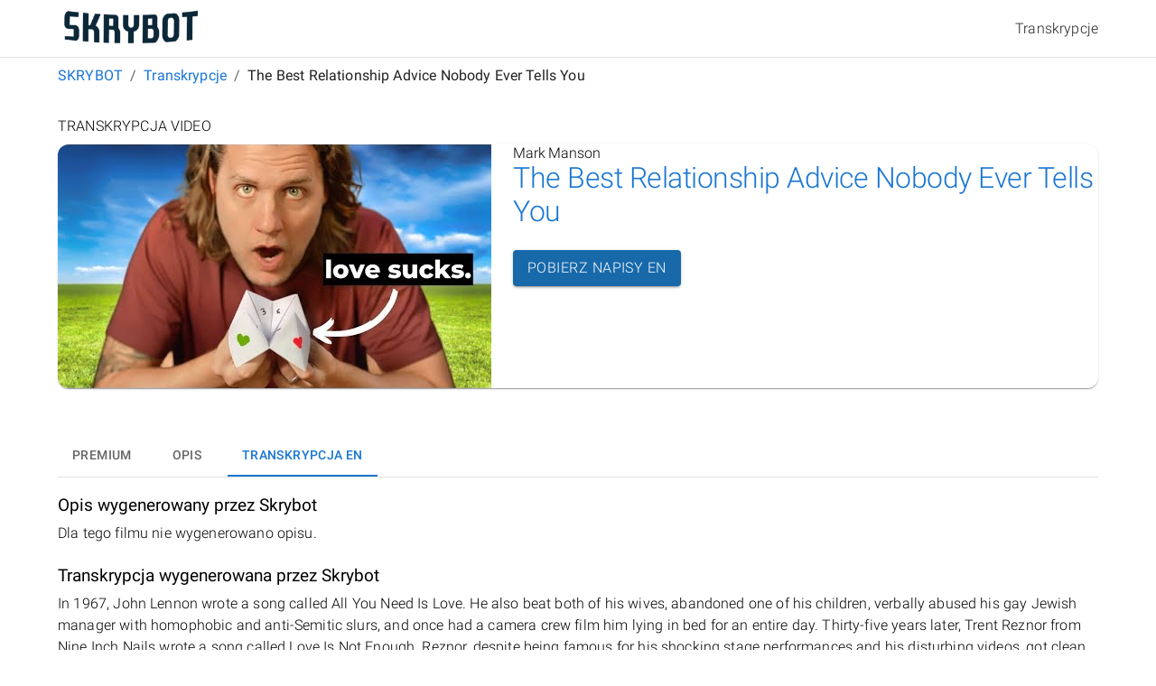

--- FILE ---
content_type: text/html; charset=utf-8
request_url: https://dev.skrybot.pl/transkrypcje/mark-manson-the-best-relationship-advice-nobody-ever-tells-you
body_size: 16969
content:
<!DOCTYPE html><html lang="pl"><head><meta charSet="utf-8"/><meta name="viewport" content="width=device-width, initial-scale=1"/><title>Transkrypcja: The Best Relationship Advice Nobody Ever Tells You - Skrybot</title><meta name="description" content="You won’t like it but you need it.

The three harsh truths I share in the video might completely ruin your day because they shit all over the rom-coms and fairytales you likely grew up with. But if you want your romantic life to stop resembling a rat orgy in a dumpster fire, then listen up. This could change everything for you.

(This video is based on my article from July, 2014: https://markmanson.net/love) 

-

Sign up for my newsletter to receive three actionable pieces of advice each week that could change your life - free sign up here: http://bit.ly/3JRg3NX

If you are not already a member of my premium membership, get access to my courses and exclusive writing here: http://bit.ly/3LwHWfi

Written &amp; Directed by Mark Manson 
Produced by Will Weir
Edited by Devin Robbins http://twitter.com/devinrobbins

Thanks for watching."/><meta property="og:title" content="Transkrypcja: The Best Relationship Advice Nobody Ever Tells You - Skrybot"/><meta property="og:description" content="You won’t like it but you need it.

The three harsh truths I share in the video might completely ruin your day because they shit all over the rom-coms and fairytales you likely grew up with. But if you want your romantic life to stop resembling a rat orgy in a dumpster fire, then listen up. This could change everything for you.

(This video is based on my article from July, 2014: https://markmanson.net/love) 

-

Sign up for my newsletter to receive three actionable pieces of advice each week that could change your life - free sign up here: http://bit.ly/3JRg3NX

If you are not already a member of my premium membership, get access to my courses and exclusive writing here: http://bit.ly/3LwHWfi

Written &amp; Directed by Mark Manson 
Produced by Will Weir
Edited by Devin Robbins http://twitter.com/devinrobbins

Thanks for watching."/><link rel="alternate" hrefLang="pl" href="https://skrybot.pl/transkrypcje/mark-manson-the-best-relationship-advice-nobody-ever-tells-you"/><link rel="alternate" hrefLang="en" href="https://skrybot.com/transcriptions/mark-manson-the-best-relationship-advice-nobody-ever-tells-you"/><link rel="alternate" hrefLang="x-default" href="https://skrybot.pl/transkrypcje/mark-manson-the-best-relationship-advice-nobody-ever-tells-you"/><meta name="next-head-count" content="9"/><link rel="icon" href="/favicon.ico"/><meta property="og:type" content="website"/><meta property="og:site_name" content="SkryBot"/><meta property="og:image" content="https://dev.skrybot.pl/skrybot-logo.png"/><meta property="og:url" content="https://skrybot.pl/"/><meta property="og:locale" content="pl_PL"/><meta property="twitter:card" content="summary_large_image"/><meta property="linkedin:card" content="summary_large_image"/><link rel="apple-touch-icon" sizes="180x180" href="/apple-touch-icon.png"/><link rel="icon" type="image/png" sizes="32x32" href="/favicon-32x32.png"/><link rel="icon" type="image/png" sizes="16x16" href="/favicon-16x16.png"/><link rel="manifest" href="/site.webmanifest"/><link rel="preconnect" href="https://fonts.gstatic.com" crossorigin /><link rel="preload" href="/_next/static/css/e838412386c8cc03.css" as="style"/><link rel="stylesheet" href="/_next/static/css/e838412386c8cc03.css" data-n-g=""/><noscript data-n-css=""></noscript><script defer="" nomodule="" src="/_next/static/chunks/polyfills-c67a75d1b6f99dc8.js"></script><script src="/_next/static/chunks/webpack-6ef43a8d4a395f49.js" defer=""></script><script src="/_next/static/chunks/framework-2c79e2a64abdb08b.js" defer=""></script><script src="/_next/static/chunks/main-0000fa06345da285.js" defer=""></script><script src="/_next/static/chunks/pages/_app-eb7787b0cd55cee0.js" defer=""></script><script src="/_next/static/chunks/106-8d81538d8aa867a3.js" defer=""></script><script src="/_next/static/chunks/624-7ec00c8280cfcef5.js" defer=""></script><script src="/_next/static/chunks/664-d40c0ef0876609ee.js" defer=""></script><script src="/_next/static/chunks/567-a89b4aba81a25664.js" defer=""></script><script src="/_next/static/chunks/114-ff6f9e28af3eb5c6.js" defer=""></script><script src="/_next/static/chunks/805-e3161e64e6cb03de.js" defer=""></script><script src="/_next/static/chunks/37-9cbe9a2608725de0.js" defer=""></script><script src="/_next/static/chunks/pages/transkrypcje/%5BmovieSlug%5D-343bc507d50cf75b.js" defer=""></script><script src="/_next/static/Ow_GiQLvos4pJ5Ay2I3MW/_buildManifest.js" defer=""></script><script src="/_next/static/Ow_GiQLvos4pJ5Ay2I3MW/_ssgManifest.js" defer=""></script><style data-href="https://fonts.googleapis.com/css?family=Roboto:300,400,500,700&display=swap">@font-face{font-family:'Roboto';font-style:normal;font-weight:300;font-display:swap;src:url(https://fonts.gstatic.com/s/roboto/v30/KFOlCnqEu92Fr1MmSU5fBBc-.woff) format('woff')}@font-face{font-family:'Roboto';font-style:normal;font-weight:400;font-display:swap;src:url(https://fonts.gstatic.com/s/roboto/v30/KFOmCnqEu92Fr1Mu4mxM.woff) format('woff')}@font-face{font-family:'Roboto';font-style:normal;font-weight:500;font-display:swap;src:url(https://fonts.gstatic.com/s/roboto/v30/KFOlCnqEu92Fr1MmEU9fBBc-.woff) format('woff')}@font-face{font-family:'Roboto';font-style:normal;font-weight:700;font-display:swap;src:url(https://fonts.gstatic.com/s/roboto/v30/KFOlCnqEu92Fr1MmWUlfBBc-.woff) format('woff')}@font-face{font-family:'Roboto';font-style:normal;font-weight:300;font-display:swap;src:url(https://fonts.gstatic.com/s/roboto/v30/KFOlCnqEu92Fr1MmSU5fCRc4AMP6lbBP.woff2) format('woff2');unicode-range:U+0460-052F,U+1C80-1C88,U+20B4,U+2DE0-2DFF,U+A640-A69F,U+FE2E-FE2F}@font-face{font-family:'Roboto';font-style:normal;font-weight:300;font-display:swap;src:url(https://fonts.gstatic.com/s/roboto/v30/KFOlCnqEu92Fr1MmSU5fABc4AMP6lbBP.woff2) format('woff2');unicode-range:U+0301,U+0400-045F,U+0490-0491,U+04B0-04B1,U+2116}@font-face{font-family:'Roboto';font-style:normal;font-weight:300;font-display:swap;src:url(https://fonts.gstatic.com/s/roboto/v30/KFOlCnqEu92Fr1MmSU5fCBc4AMP6lbBP.woff2) format('woff2');unicode-range:U+1F00-1FFF}@font-face{font-family:'Roboto';font-style:normal;font-weight:300;font-display:swap;src:url(https://fonts.gstatic.com/s/roboto/v30/KFOlCnqEu92Fr1MmSU5fBxc4AMP6lbBP.woff2) format('woff2');unicode-range:U+0370-03FF}@font-face{font-family:'Roboto';font-style:normal;font-weight:300;font-display:swap;src:url(https://fonts.gstatic.com/s/roboto/v30/KFOlCnqEu92Fr1MmSU5fCxc4AMP6lbBP.woff2) format('woff2');unicode-range:U+0102-0103,U+0110-0111,U+0128-0129,U+0168-0169,U+01A0-01A1,U+01AF-01B0,U+0300-0301,U+0303-0304,U+0308-0309,U+0323,U+0329,U+1EA0-1EF9,U+20AB}@font-face{font-family:'Roboto';font-style:normal;font-weight:300;font-display:swap;src:url(https://fonts.gstatic.com/s/roboto/v30/KFOlCnqEu92Fr1MmSU5fChc4AMP6lbBP.woff2) format('woff2');unicode-range:U+0100-02AF,U+0304,U+0308,U+0329,U+1E00-1E9F,U+1EF2-1EFF,U+2020,U+20A0-20AB,U+20AD-20CF,U+2113,U+2C60-2C7F,U+A720-A7FF}@font-face{font-family:'Roboto';font-style:normal;font-weight:300;font-display:swap;src:url(https://fonts.gstatic.com/s/roboto/v30/KFOlCnqEu92Fr1MmSU5fBBc4AMP6lQ.woff2) format('woff2');unicode-range:U+0000-00FF,U+0131,U+0152-0153,U+02BB-02BC,U+02C6,U+02DA,U+02DC,U+0304,U+0308,U+0329,U+2000-206F,U+2074,U+20AC,U+2122,U+2191,U+2193,U+2212,U+2215,U+FEFF,U+FFFD}@font-face{font-family:'Roboto';font-style:normal;font-weight:400;font-display:swap;src:url(https://fonts.gstatic.com/s/roboto/v30/KFOmCnqEu92Fr1Mu72xKKTU1Kvnz.woff2) format('woff2');unicode-range:U+0460-052F,U+1C80-1C88,U+20B4,U+2DE0-2DFF,U+A640-A69F,U+FE2E-FE2F}@font-face{font-family:'Roboto';font-style:normal;font-weight:400;font-display:swap;src:url(https://fonts.gstatic.com/s/roboto/v30/KFOmCnqEu92Fr1Mu5mxKKTU1Kvnz.woff2) format('woff2');unicode-range:U+0301,U+0400-045F,U+0490-0491,U+04B0-04B1,U+2116}@font-face{font-family:'Roboto';font-style:normal;font-weight:400;font-display:swap;src:url(https://fonts.gstatic.com/s/roboto/v30/KFOmCnqEu92Fr1Mu7mxKKTU1Kvnz.woff2) format('woff2');unicode-range:U+1F00-1FFF}@font-face{font-family:'Roboto';font-style:normal;font-weight:400;font-display:swap;src:url(https://fonts.gstatic.com/s/roboto/v30/KFOmCnqEu92Fr1Mu4WxKKTU1Kvnz.woff2) format('woff2');unicode-range:U+0370-03FF}@font-face{font-family:'Roboto';font-style:normal;font-weight:400;font-display:swap;src:url(https://fonts.gstatic.com/s/roboto/v30/KFOmCnqEu92Fr1Mu7WxKKTU1Kvnz.woff2) format('woff2');unicode-range:U+0102-0103,U+0110-0111,U+0128-0129,U+0168-0169,U+01A0-01A1,U+01AF-01B0,U+0300-0301,U+0303-0304,U+0308-0309,U+0323,U+0329,U+1EA0-1EF9,U+20AB}@font-face{font-family:'Roboto';font-style:normal;font-weight:400;font-display:swap;src:url(https://fonts.gstatic.com/s/roboto/v30/KFOmCnqEu92Fr1Mu7GxKKTU1Kvnz.woff2) format('woff2');unicode-range:U+0100-02AF,U+0304,U+0308,U+0329,U+1E00-1E9F,U+1EF2-1EFF,U+2020,U+20A0-20AB,U+20AD-20CF,U+2113,U+2C60-2C7F,U+A720-A7FF}@font-face{font-family:'Roboto';font-style:normal;font-weight:400;font-display:swap;src:url(https://fonts.gstatic.com/s/roboto/v30/KFOmCnqEu92Fr1Mu4mxKKTU1Kg.woff2) format('woff2');unicode-range:U+0000-00FF,U+0131,U+0152-0153,U+02BB-02BC,U+02C6,U+02DA,U+02DC,U+0304,U+0308,U+0329,U+2000-206F,U+2074,U+20AC,U+2122,U+2191,U+2193,U+2212,U+2215,U+FEFF,U+FFFD}@font-face{font-family:'Roboto';font-style:normal;font-weight:500;font-display:swap;src:url(https://fonts.gstatic.com/s/roboto/v30/KFOlCnqEu92Fr1MmEU9fCRc4AMP6lbBP.woff2) format('woff2');unicode-range:U+0460-052F,U+1C80-1C88,U+20B4,U+2DE0-2DFF,U+A640-A69F,U+FE2E-FE2F}@font-face{font-family:'Roboto';font-style:normal;font-weight:500;font-display:swap;src:url(https://fonts.gstatic.com/s/roboto/v30/KFOlCnqEu92Fr1MmEU9fABc4AMP6lbBP.woff2) format('woff2');unicode-range:U+0301,U+0400-045F,U+0490-0491,U+04B0-04B1,U+2116}@font-face{font-family:'Roboto';font-style:normal;font-weight:500;font-display:swap;src:url(https://fonts.gstatic.com/s/roboto/v30/KFOlCnqEu92Fr1MmEU9fCBc4AMP6lbBP.woff2) format('woff2');unicode-range:U+1F00-1FFF}@font-face{font-family:'Roboto';font-style:normal;font-weight:500;font-display:swap;src:url(https://fonts.gstatic.com/s/roboto/v30/KFOlCnqEu92Fr1MmEU9fBxc4AMP6lbBP.woff2) format('woff2');unicode-range:U+0370-03FF}@font-face{font-family:'Roboto';font-style:normal;font-weight:500;font-display:swap;src:url(https://fonts.gstatic.com/s/roboto/v30/KFOlCnqEu92Fr1MmEU9fCxc4AMP6lbBP.woff2) format('woff2');unicode-range:U+0102-0103,U+0110-0111,U+0128-0129,U+0168-0169,U+01A0-01A1,U+01AF-01B0,U+0300-0301,U+0303-0304,U+0308-0309,U+0323,U+0329,U+1EA0-1EF9,U+20AB}@font-face{font-family:'Roboto';font-style:normal;font-weight:500;font-display:swap;src:url(https://fonts.gstatic.com/s/roboto/v30/KFOlCnqEu92Fr1MmEU9fChc4AMP6lbBP.woff2) format('woff2');unicode-range:U+0100-02AF,U+0304,U+0308,U+0329,U+1E00-1E9F,U+1EF2-1EFF,U+2020,U+20A0-20AB,U+20AD-20CF,U+2113,U+2C60-2C7F,U+A720-A7FF}@font-face{font-family:'Roboto';font-style:normal;font-weight:500;font-display:swap;src:url(https://fonts.gstatic.com/s/roboto/v30/KFOlCnqEu92Fr1MmEU9fBBc4AMP6lQ.woff2) format('woff2');unicode-range:U+0000-00FF,U+0131,U+0152-0153,U+02BB-02BC,U+02C6,U+02DA,U+02DC,U+0304,U+0308,U+0329,U+2000-206F,U+2074,U+20AC,U+2122,U+2191,U+2193,U+2212,U+2215,U+FEFF,U+FFFD}@font-face{font-family:'Roboto';font-style:normal;font-weight:700;font-display:swap;src:url(https://fonts.gstatic.com/s/roboto/v30/KFOlCnqEu92Fr1MmWUlfCRc4AMP6lbBP.woff2) format('woff2');unicode-range:U+0460-052F,U+1C80-1C88,U+20B4,U+2DE0-2DFF,U+A640-A69F,U+FE2E-FE2F}@font-face{font-family:'Roboto';font-style:normal;font-weight:700;font-display:swap;src:url(https://fonts.gstatic.com/s/roboto/v30/KFOlCnqEu92Fr1MmWUlfABc4AMP6lbBP.woff2) format('woff2');unicode-range:U+0301,U+0400-045F,U+0490-0491,U+04B0-04B1,U+2116}@font-face{font-family:'Roboto';font-style:normal;font-weight:700;font-display:swap;src:url(https://fonts.gstatic.com/s/roboto/v30/KFOlCnqEu92Fr1MmWUlfCBc4AMP6lbBP.woff2) format('woff2');unicode-range:U+1F00-1FFF}@font-face{font-family:'Roboto';font-style:normal;font-weight:700;font-display:swap;src:url(https://fonts.gstatic.com/s/roboto/v30/KFOlCnqEu92Fr1MmWUlfBxc4AMP6lbBP.woff2) format('woff2');unicode-range:U+0370-03FF}@font-face{font-family:'Roboto';font-style:normal;font-weight:700;font-display:swap;src:url(https://fonts.gstatic.com/s/roboto/v30/KFOlCnqEu92Fr1MmWUlfCxc4AMP6lbBP.woff2) format('woff2');unicode-range:U+0102-0103,U+0110-0111,U+0128-0129,U+0168-0169,U+01A0-01A1,U+01AF-01B0,U+0300-0301,U+0303-0304,U+0308-0309,U+0323,U+0329,U+1EA0-1EF9,U+20AB}@font-face{font-family:'Roboto';font-style:normal;font-weight:700;font-display:swap;src:url(https://fonts.gstatic.com/s/roboto/v30/KFOlCnqEu92Fr1MmWUlfChc4AMP6lbBP.woff2) format('woff2');unicode-range:U+0100-02AF,U+0304,U+0308,U+0329,U+1E00-1E9F,U+1EF2-1EFF,U+2020,U+20A0-20AB,U+20AD-20CF,U+2113,U+2C60-2C7F,U+A720-A7FF}@font-face{font-family:'Roboto';font-style:normal;font-weight:700;font-display:swap;src:url(https://fonts.gstatic.com/s/roboto/v30/KFOlCnqEu92Fr1MmWUlfBBc4AMP6lQ.woff2) format('woff2');unicode-range:U+0000-00FF,U+0131,U+0152-0153,U+02BB-02BC,U+02C6,U+02DA,U+02DC,U+0304,U+0308,U+0329,U+2000-206F,U+2074,U+20AC,U+2122,U+2191,U+2193,U+2212,U+2215,U+FEFF,U+FFFD}</style></head><body><noscript><iframe src="https://www.googletagmanager.com/ns.html?id=GTM-XXXX" height="0" width="0" style="display: none; visibility: hidden;" /></noscript><div id="__next"><div><div><style data-emotion="css 1njrxlx">.css-1njrxlx{display:-webkit-box;display:-webkit-flex;display:-ms-flexbox;display:flex;-webkit-flex-direction:column;-ms-flex-direction:column;flex-direction:column;width:100%;box-sizing:border-box;-webkit-flex-shrink:0;-ms-flex-negative:0;flex-shrink:0;position:fixed;z-index:1100;top:0;left:auto;right:0;background-color:#1976d2;color:#fff;background-color:#fff;border-bottom:1px solid rgba(0, 0, 0, 0.1);}@media print{.css-1njrxlx{position:absolute;}}</style><style data-emotion="css 5htzh">.css-5htzh{background-color:#fff;color:rgba(0, 0, 0, 0.87);-webkit-transition:box-shadow 300ms cubic-bezier(0.4, 0, 0.2, 1) 0ms;transition:box-shadow 300ms cubic-bezier(0.4, 0, 0.2, 1) 0ms;box-shadow:none;display:-webkit-box;display:-webkit-flex;display:-ms-flexbox;display:flex;-webkit-flex-direction:column;-ms-flex-direction:column;flex-direction:column;width:100%;box-sizing:border-box;-webkit-flex-shrink:0;-ms-flex-negative:0;flex-shrink:0;position:fixed;z-index:1100;top:0;left:auto;right:0;background-color:#1976d2;color:#fff;background-color:#fff;border-bottom:1px solid rgba(0, 0, 0, 0.1);}@media print{.css-5htzh{position:absolute;}}</style><header class="MuiPaper-root MuiPaper-elevation MuiPaper-elevation0 MuiAppBar-root MuiAppBar-colorPrimary MuiAppBar-positionFixed mui-fixed css-5htzh"><style data-emotion="css 1qsxih2">.css-1qsxih2{width:100%;margin-left:auto;box-sizing:border-box;margin-right:auto;display:block;padding-left:16px;padding-right:16px;}@media (min-width:600px){.css-1qsxih2{padding-left:24px;padding-right:24px;}}@media (min-width:1200px){.css-1qsxih2{max-width:1200px;}}</style><div class="MuiContainer-root MuiContainer-maxWidthLg css-1qsxih2" margin="[object Object]"><style data-emotion="css 1l4843a">.css-1l4843a{display:-webkit-box;display:-webkit-flex;display:-ms-flexbox;display:flex;-webkit-box-pack:justify;-webkit-justify-content:space-between;justify-content:space-between;-webkit-align-items:center;-webkit-box-align:center;-ms-flex-align:center;align-items:center;width:100%;height:63px;}</style><div class="MuiBox-root css-1l4843a"><style data-emotion="css 70qvj9">.css-70qvj9{display:-webkit-box;display:-webkit-flex;display:-ms-flexbox;display:flex;-webkit-align-items:center;-webkit-box-align:center;-ms-flex-align:center;align-items:center;}</style><div class="MuiBox-root css-70qvj9"><style data-emotion="css 1cl3ihv">.css-1cl3ihv{-webkit-text-decoration:underline;text-decoration:underline;text-decoration-color:rgba(25, 118, 210, 0.4);}.css-1cl3ihv:hover{text-decoration-color:inherit;}</style><style data-emotion="css 10t6qxf">.css-10t6qxf{margin:0;font-family:inherit;font-weight:inherit;font-size:inherit;line-height:inherit;letter-spacing:inherit;color:#1976d2;-webkit-text-decoration:underline;text-decoration:underline;text-decoration-color:rgba(25, 118, 210, 0.4);}.css-10t6qxf:hover{text-decoration-color:inherit;}</style><a class="MuiTypography-root MuiTypography-inherit MuiLink-root MuiLink-underlineAlways css-10t6qxf" href="/"><img alt="Skrybot transkrypcje filmów" loading="lazy" width="160" height="45" decoding="async" data-nimg="1" style="color:transparent" srcSet="/_next/image?url=%2Fskrybot-text.png&amp;w=256&amp;q=75 1x, /_next/image?url=%2Fskrybot-text.png&amp;w=384&amp;q=75 2x" src="/_next/image?url=%2Fskrybot-text.png&amp;w=384&amp;q=75"/></a></div><style data-emotion="css k008qs">.css-k008qs{display:-webkit-box;display:-webkit-flex;display:-ms-flexbox;display:flex;}</style><div class="MuiBox-root css-k008qs"><style data-emotion="css 13420go">.css-13420go{-webkit-align-items:center;-webkit-box-align:center;-ms-flex-align:center;align-items:center;}@media (min-width:0px){.css-13420go{display:none;}}@media (min-width:900px){.css-13420go{display:-webkit-box;display:-webkit-flex;display:-ms-flexbox;display:flex;}}</style><div class="MuiBox-root css-13420go"><style data-emotion="css ir5tdx">.css-ir5tdx{margin-left:24px;}</style><div class="MuiBox-root css-ir5tdx"><style data-emotion="css 1k2ygl1">.css-1k2ygl1{-webkit-text-decoration:none;text-decoration:none;color:rgba(0, 0, 0, 0.87);}</style><style data-emotion="css 11kngdu">.css-11kngdu{margin:0;font-family:inherit;font-weight:inherit;font-size:inherit;line-height:inherit;letter-spacing:inherit;color:rgba(0, 0, 0, 0.87);-webkit-text-decoration:none;text-decoration:none;color:rgba(0, 0, 0, 0.87);}</style><a class="MuiTypography-root MuiTypography-inherit MuiLink-root MuiLink-underlineNone css-11kngdu" href="/transkrypcje"><style data-emotion="css 32uf1m">.css-32uf1m{margin:0;font-family:"Roboto","Helvetica","Arial",sans-serif;font-weight:400;font-size:1rem;line-height:1.5;letter-spacing:0.00938em;font-weight:300;}</style><p class="MuiTypography-root MuiTypography-body1 css-32uf1m">Transkrypcje</p></a></div></div><style data-emotion="css 4937vv">.css-4937vv{-webkit-align-items:center;-webkit-box-align:center;-ms-flex-align:center;align-items:center;}@media (min-width:0px){.css-4937vv{display:-webkit-box;display:-webkit-flex;display:-ms-flexbox;display:flex;}}@media (min-width:900px){.css-4937vv{display:none;}}</style><div class="MuiBox-root css-4937vv"><style data-emotion="css sakgg6">.css-sakgg6{text-align:center;-webkit-flex:0 0 auto;-ms-flex:0 0 auto;flex:0 0 auto;font-size:1.5rem;padding:8px;border-radius:50%;overflow:visible;color:rgba(0, 0, 0, 0.54);-webkit-transition:background-color 150ms cubic-bezier(0.4, 0, 0.2, 1) 0ms;transition:background-color 150ms cubic-bezier(0.4, 0, 0.2, 1) 0ms;padding:5px;font-size:1.125rem;}.css-sakgg6:hover{background-color:rgba(0, 0, 0, 0.04);}@media (hover: none){.css-sakgg6:hover{background-color:transparent;}}.css-sakgg6.Mui-disabled{background-color:transparent;color:rgba(0, 0, 0, 0.26);}</style><style data-emotion="css 1j7qk7u">.css-1j7qk7u{display:-webkit-inline-box;display:-webkit-inline-flex;display:-ms-inline-flexbox;display:inline-flex;-webkit-align-items:center;-webkit-box-align:center;-ms-flex-align:center;align-items:center;-webkit-box-pack:center;-ms-flex-pack:center;-webkit-justify-content:center;justify-content:center;position:relative;box-sizing:border-box;-webkit-tap-highlight-color:transparent;background-color:transparent;outline:0;border:0;margin:0;border-radius:0;padding:0;cursor:pointer;-webkit-user-select:none;-moz-user-select:none;-ms-user-select:none;user-select:none;vertical-align:middle;-moz-appearance:none;-webkit-appearance:none;-webkit-text-decoration:none;text-decoration:none;color:inherit;text-align:center;-webkit-flex:0 0 auto;-ms-flex:0 0 auto;flex:0 0 auto;font-size:1.5rem;padding:8px;border-radius:50%;overflow:visible;color:rgba(0, 0, 0, 0.54);-webkit-transition:background-color 150ms cubic-bezier(0.4, 0, 0.2, 1) 0ms;transition:background-color 150ms cubic-bezier(0.4, 0, 0.2, 1) 0ms;padding:5px;font-size:1.125rem;}.css-1j7qk7u::-moz-focus-inner{border-style:none;}.css-1j7qk7u.Mui-disabled{pointer-events:none;cursor:default;}@media print{.css-1j7qk7u{-webkit-print-color-adjust:exact;color-adjust:exact;}}.css-1j7qk7u:hover{background-color:rgba(0, 0, 0, 0.04);}@media (hover: none){.css-1j7qk7u:hover{background-color:transparent;}}.css-1j7qk7u.Mui-disabled{background-color:transparent;color:rgba(0, 0, 0, 0.26);}</style><button class="MuiButtonBase-root MuiIconButton-root MuiIconButton-sizeSmall css-1j7qk7u" tabindex="0" type="button" aria-label="Menu"><svg xmlns="http://www.w3.org/2000/svg" width="24" height="24" fill="none" viewBox="0 0 24 24" stroke="currentColor"><path stroke-linecap="round" stroke-linejoin="round" stroke-width="2" d="M5 12h.01M12 12h.01M19 12h.01M6 12a1 1 0 11-2 0 1 1 0 012 0zm7 0a1 1 0 11-2 0 1 1 0 012 0zm7 0a1 1 0 11-2 0 1 1 0 012 0z"></path></svg></button><style data-emotion="css 1e2dcm1">.css-1e2dcm1{z-index:1500;pointer-events:none;}</style><style data-emotion="css okvapm">.css-okvapm{z-index:1500;pointer-events:none;}</style></div></div></div></div></header><style data-emotion="css owl453">.css-owl453{width:100%;margin-left:auto;box-sizing:border-box;margin-right:auto;display:block;padding-left:16px;padding-right:16px;margin-bottom:50px;}@media (min-width:600px){.css-owl453{padding-left:24px;padding-right:24px;}}@media (min-width:1200px){.css-owl453{max-width:1200px;}}</style><div class="MuiContainer-root MuiContainer-maxWidthLg css-owl453" spacing="[object Object]"><style data-emotion="css m61luq">.css-m61luq{display:-webkit-box;display:-webkit-flex;display:-ms-flexbox;display:flex;margin-top:72px;margin-bottom:8px;-webkit-align-items:center;-webkit-box-align:center;-ms-flex-align:center;align-items:center;-webkit-box-pack:justify;-webkit-justify-content:space-between;justify-content:space-between;}@media (min-width:0px){.css-m61luq{-webkit-flex-direction:column;-ms-flex-direction:column;flex-direction:column;}}@media (min-width:900px){.css-m61luq{-webkit-flex-direction:row;-ms-flex-direction:row;flex-direction:row;}}</style><div class="MuiBox-root css-m61luq"><style data-emotion="css o3d33y">.css-o3d33y{margin:0;font-family:"Roboto","Helvetica","Arial",sans-serif;font-weight:400;font-size:1rem;line-height:1.5;letter-spacing:0.00938em;color:rgba(0, 0, 0, 0.6);}</style><nav class="MuiTypography-root MuiTypography-body1 MuiBreadcrumbs-root css-o3d33y" aria-label="breadcrumb"><style data-emotion="css nhb8h9">.css-nhb8h9{display:-webkit-box;display:-webkit-flex;display:-ms-flexbox;display:flex;-webkit-box-flex-wrap:wrap;-webkit-flex-wrap:wrap;-ms-flex-wrap:wrap;flex-wrap:wrap;-webkit-align-items:center;-webkit-box-align:center;-ms-flex-align:center;align-items:center;padding:0;margin:0;list-style:none;}</style><ol class="MuiBreadcrumbs-ol css-nhb8h9"><li class="MuiBreadcrumbs-li"><a underline="hover" color="inherit" href="/">SKRYBOT</a></li><style data-emotion="css 3mf706">.css-3mf706{display:-webkit-box;display:-webkit-flex;display:-ms-flexbox;display:flex;-webkit-user-select:none;-moz-user-select:none;-ms-user-select:none;user-select:none;margin-left:8px;margin-right:8px;}</style><li aria-hidden="true" class="MuiBreadcrumbs-separator css-3mf706">/</li><li class="MuiBreadcrumbs-li"><a underline="hover" color="inherit" href="/transkrypcje">Transkrypcje</a></li><li aria-hidden="true" class="MuiBreadcrumbs-separator css-3mf706">/</li><li class="MuiBreadcrumbs-li"><style data-emotion="css nbfzex">.css-nbfzex{margin:0;font-family:"Roboto","Helvetica","Arial",sans-serif;font-weight:400;font-size:1rem;line-height:1.5;letter-spacing:0.00938em;color:rgba(0, 0, 0, 0.87);}</style><p class="MuiTypography-root MuiTypography-body1 css-nbfzex">The Best Relationship Advice Nobody Ever Tells You</p></li></ol></nav></div><style data-emotion="css 13brihr">.css-13brihr{text-align:left;}</style><div class="MuiBox-root css-13brihr"><style data-emotion="css lb5ch5">.css-lb5ch5{margin:0;font-family:"Roboto","Helvetica","Arial",sans-serif;font-weight:400;font-size:1rem;line-height:1.5;letter-spacing:0.00938em;margin-bottom:8px;margin-top:32px;font-size:1rem;font-weight:300;}</style><p class="MuiTypography-root MuiTypography-body1 css-lb5ch5">TRANSKRYPCJA VIDEO</p></div><style data-emotion="css 1ssbr6j">.css-1ssbr6j{display:-webkit-box;display:-webkit-flex;display:-ms-flexbox;display:flex;background-color:#fff;overflow:hidden;border-radius:12px;box-shadow:0px 2px 1px -1px rgba(0,0,0,0.2),0px 1px 1px 0px rgba(0,0,0,0.14),0px 1px 3px 0px rgba(0,0,0,0.12);font-weight:700;margin-bottom:50px;}@media (min-width:0px){.css-1ssbr6j{-webkit-flex-direction:column;-ms-flex-direction:column;flex-direction:column;}}@media (min-width:900px){.css-1ssbr6j{-webkit-flex-direction:row;-ms-flex-direction:row;flex-direction:row;}}</style><div class="MuiBox-root css-1ssbr6j"><a rel="ugc noopener" target="_blank" href="https://www.youtube.com/watch?v=nxQYKNqZB70"><style data-emotion="css bbftnm">.css-bbftnm{display:-webkit-box;display:-webkit-flex;display:-ms-flexbox;display:flex;-webkit-align-items:center;-webkit-box-align:center;-ms-flex-align:center;align-items:center;height:360px;width:480px;-webkit-clip-path:inset(45px 0 45px 0);clip-path:inset(45px 0 45px 0);margin-top:-45px;margin-bottom:-45px;}</style><img class="MuiBox-root css-bbftnm" alt="mark-manson-the-best-relationship-advice-nobody-ever-tells-you" src="https://i.ytimg.com/vi/nxQYKNqZB70/hqdefault.jpg"/></a><style data-emotion="css 14ji1wg">.css-14ji1wg{display:-webkit-box;display:-webkit-flex;display:-ms-flexbox;display:flex;-webkit-flex-direction:column;-ms-flex-direction:column;flex-direction:column;margin-left:24px;}@media (min-width:0px){.css-14ji1wg{-webkit-align-items:center;-webkit-box-align:center;-ms-flex-align:center;align-items:center;}}@media (min-width:900px){.css-14ji1wg{-webkit-align-items:flex-start;-webkit-box-align:flex-start;-ms-flex-align:flex-start;align-items:flex-start;min-width:350px;}}</style><div class="MuiBox-root css-14ji1wg"><div class="MuiBox-root css-0"><style data-emotion="css bskzrc">.css-bskzrc{margin:0;font-family:"Roboto","Helvetica","Arial",sans-serif;font-weight:300;font-size:3.75rem;line-height:1.2;letter-spacing:-0.00833em;font-size:1rem;}</style><h2 class="MuiTypography-root MuiTypography-h2 css-bskzrc">Mark Manson</h2></div><style data-emotion="css 16va8bm">.css-16va8bm{color:#1976d2;text-align:left;}</style><div class="MuiBox-root css-16va8bm"><style data-emotion="css 14r7ixj">.css-14r7ixj{margin:0;font-family:"Roboto","Helvetica","Arial",sans-serif;font-weight:300;font-size:6rem;line-height:1.167;letter-spacing:-0.01562em;font-size:2rem;}</style><h1 class="MuiTypography-root MuiTypography-h1 css-14r7ixj">The Best Relationship Advice Nobody Ever Tells You</h1></div><style data-emotion="css 19apo4v">.css-19apo4v{margin-top:24px;width:100%;display:-webkit-box;display:-webkit-flex;display:-ms-flexbox;display:flex;-webkit-flex-direction:column;-ms-flex-direction:column;flex-direction:column;}@media (min-width:0px){.css-19apo4v{-webkit-align-items:center;-webkit-box-align:center;-ms-flex-align:center;align-items:center;}}@media (min-width:900px){.css-19apo4v{-webkit-align-items:flex-start;-webkit-box-align:flex-start;-ms-flex-align:flex-start;align-items:flex-start;min-width:350px;}}</style><div class="MuiBox-root css-19apo4v"><style data-emotion="css 1qm1lh">.css-1qm1lh{margin-bottom:16px;}</style><div class="MuiBox-root css-1qm1lh"><style data-emotion="css 1jhhbex">.css-1jhhbex{font-family:"Roboto","Helvetica","Arial",sans-serif;font-weight:500;font-size:0.875rem;line-height:1.75;letter-spacing:0.02857em;text-transform:uppercase;min-width:64px;padding:6px 16px;border-radius:4px;-webkit-transition:background-color 250ms cubic-bezier(0.4, 0, 0.2, 1) 0ms,box-shadow 250ms cubic-bezier(0.4, 0, 0.2, 1) 0ms,border-color 250ms cubic-bezier(0.4, 0, 0.2, 1) 0ms,color 250ms cubic-bezier(0.4, 0, 0.2, 1) 0ms;transition:background-color 250ms cubic-bezier(0.4, 0, 0.2, 1) 0ms,box-shadow 250ms cubic-bezier(0.4, 0, 0.2, 1) 0ms,border-color 250ms cubic-bezier(0.4, 0, 0.2, 1) 0ms,color 250ms cubic-bezier(0.4, 0, 0.2, 1) 0ms;color:#fff;background-color:#1976d2;box-shadow:0px 3px 1px -2px rgba(0,0,0,0.2),0px 2px 2px 0px rgba(0,0,0,0.14),0px 1px 5px 0px rgba(0,0,0,0.12);background-color:#1769aa;font-size:1rem;font-weight:300;}.css-1jhhbex:hover{-webkit-text-decoration:none;text-decoration:none;background-color:#1565c0;box-shadow:0px 2px 4px -1px rgba(0,0,0,0.2),0px 4px 5px 0px rgba(0,0,0,0.14),0px 1px 10px 0px rgba(0,0,0,0.12);}@media (hover: none){.css-1jhhbex:hover{background-color:#1976d2;}}.css-1jhhbex:active{box-shadow:0px 5px 5px -3px rgba(0,0,0,0.2),0px 8px 10px 1px rgba(0,0,0,0.14),0px 3px 14px 2px rgba(0,0,0,0.12);}.css-1jhhbex.Mui-focusVisible{box-shadow:0px 3px 5px -1px rgba(0,0,0,0.2),0px 6px 10px 0px rgba(0,0,0,0.14),0px 1px 18px 0px rgba(0,0,0,0.12);}.css-1jhhbex.Mui-disabled{color:rgba(0, 0, 0, 0.26);box-shadow:none;background-color:rgba(0, 0, 0, 0.12);}</style><style data-emotion="css qef2j7">.css-qef2j7{display:-webkit-inline-box;display:-webkit-inline-flex;display:-ms-inline-flexbox;display:inline-flex;-webkit-align-items:center;-webkit-box-align:center;-ms-flex-align:center;align-items:center;-webkit-box-pack:center;-ms-flex-pack:center;-webkit-justify-content:center;justify-content:center;position:relative;box-sizing:border-box;-webkit-tap-highlight-color:transparent;background-color:transparent;outline:0;border:0;margin:0;border-radius:0;padding:0;cursor:pointer;-webkit-user-select:none;-moz-user-select:none;-ms-user-select:none;user-select:none;vertical-align:middle;-moz-appearance:none;-webkit-appearance:none;-webkit-text-decoration:none;text-decoration:none;color:inherit;font-family:"Roboto","Helvetica","Arial",sans-serif;font-weight:500;font-size:0.875rem;line-height:1.75;letter-spacing:0.02857em;text-transform:uppercase;min-width:64px;padding:6px 16px;border-radius:4px;-webkit-transition:background-color 250ms cubic-bezier(0.4, 0, 0.2, 1) 0ms,box-shadow 250ms cubic-bezier(0.4, 0, 0.2, 1) 0ms,border-color 250ms cubic-bezier(0.4, 0, 0.2, 1) 0ms,color 250ms cubic-bezier(0.4, 0, 0.2, 1) 0ms;transition:background-color 250ms cubic-bezier(0.4, 0, 0.2, 1) 0ms,box-shadow 250ms cubic-bezier(0.4, 0, 0.2, 1) 0ms,border-color 250ms cubic-bezier(0.4, 0, 0.2, 1) 0ms,color 250ms cubic-bezier(0.4, 0, 0.2, 1) 0ms;color:#fff;background-color:#1976d2;box-shadow:0px 3px 1px -2px rgba(0,0,0,0.2),0px 2px 2px 0px rgba(0,0,0,0.14),0px 1px 5px 0px rgba(0,0,0,0.12);background-color:#1769aa;font-size:1rem;font-weight:300;}.css-qef2j7::-moz-focus-inner{border-style:none;}.css-qef2j7.Mui-disabled{pointer-events:none;cursor:default;}@media print{.css-qef2j7{-webkit-print-color-adjust:exact;color-adjust:exact;}}.css-qef2j7:hover{-webkit-text-decoration:none;text-decoration:none;background-color:#1565c0;box-shadow:0px 2px 4px -1px rgba(0,0,0,0.2),0px 4px 5px 0px rgba(0,0,0,0.14),0px 1px 10px 0px rgba(0,0,0,0.12);}@media (hover: none){.css-qef2j7:hover{background-color:#1976d2;}}.css-qef2j7:active{box-shadow:0px 5px 5px -3px rgba(0,0,0,0.2),0px 8px 10px 1px rgba(0,0,0,0.14),0px 3px 14px 2px rgba(0,0,0,0.12);}.css-qef2j7.Mui-focusVisible{box-shadow:0px 3px 5px -1px rgba(0,0,0,0.2),0px 6px 10px 0px rgba(0,0,0,0.14),0px 1px 18px 0px rgba(0,0,0,0.12);}.css-qef2j7.Mui-disabled{color:rgba(0, 0, 0, 0.26);box-shadow:none;background-color:rgba(0, 0, 0, 0.12);}</style><button class="MuiButtonBase-root MuiButton-root MuiButton-contained MuiButton-containedPrimary MuiButton-sizeMedium MuiButton-containedSizeMedium MuiButton-root MuiButton-contained MuiButton-containedPrimary MuiButton-sizeMedium MuiButton-containedSizeMedium css-qef2j7" tabindex="0" type="button">Pobierz napisy en</button></div></div></div></div><style data-emotion="css 1gsv261">.css-1gsv261{border-bottom:1px solid;border-color:rgba(0, 0, 0, 0.12);}</style><div class="MuiBox-root css-1gsv261"><style data-emotion="css orq8zk">.css-orq8zk{overflow:hidden;min-height:48px;-webkit-overflow-scrolling:touch;display:-webkit-box;display:-webkit-flex;display:-ms-flexbox;display:flex;}@media (max-width:599.95px){.css-orq8zk .MuiTabs-scrollButtons{display:none;}}</style><div class="MuiTabs-root css-orq8zk"><style data-emotion="css oqr85h">.css-oqr85h{overflow-x:auto;overflow-y:hidden;scrollbar-width:none;}.css-oqr85h::-webkit-scrollbar{display:none;}</style><div style="width:99px;height:99px;position:absolute;top:-9999px;overflow:scroll" class="MuiTabs-scrollableX MuiTabs-hideScrollbar css-oqr85h"></div><style data-emotion="css 12qnib">.css-12qnib{position:relative;display:inline-block;-webkit-flex:1 1 auto;-ms-flex:1 1 auto;flex:1 1 auto;white-space:nowrap;scrollbar-width:none;overflow-x:auto;overflow-y:hidden;}.css-12qnib::-webkit-scrollbar{display:none;}</style><div class="MuiTabs-scroller MuiTabs-hideScrollbar MuiTabs-scrollableX css-12qnib" style="overflow:hidden;margin-bottom:0"><style data-emotion="css k008qs">.css-k008qs{display:-webkit-box;display:-webkit-flex;display:-ms-flexbox;display:flex;}</style><div aria-label="Kartoteka filmu" class="MuiTabs-flexContainer css-k008qs" role="tablist"><style data-emotion="css hkggz2">.css-hkggz2{font-family:"Roboto","Helvetica","Arial",sans-serif;font-weight:500;font-size:0.875rem;line-height:1.25;letter-spacing:0.02857em;text-transform:uppercase;max-width:360px;min-width:90px;position:relative;min-height:48px;-webkit-flex-shrink:0;-ms-flex-negative:0;flex-shrink:0;padding:12px 16px;overflow:hidden;white-space:normal;text-align:center;-webkit-flex-direction:column;-ms-flex-direction:column;flex-direction:column;color:rgba(0, 0, 0, 0.6);}.css-hkggz2.Mui-selected{color:#1976d2;}.css-hkggz2.Mui-disabled{color:rgba(0, 0, 0, 0.38);}</style><style data-emotion="css 1q2h7u5">.css-1q2h7u5{display:-webkit-inline-box;display:-webkit-inline-flex;display:-ms-inline-flexbox;display:inline-flex;-webkit-align-items:center;-webkit-box-align:center;-ms-flex-align:center;align-items:center;-webkit-box-pack:center;-ms-flex-pack:center;-webkit-justify-content:center;justify-content:center;position:relative;box-sizing:border-box;-webkit-tap-highlight-color:transparent;background-color:transparent;outline:0;border:0;margin:0;border-radius:0;padding:0;cursor:pointer;-webkit-user-select:none;-moz-user-select:none;-ms-user-select:none;user-select:none;vertical-align:middle;-moz-appearance:none;-webkit-appearance:none;-webkit-text-decoration:none;text-decoration:none;color:inherit;font-family:"Roboto","Helvetica","Arial",sans-serif;font-weight:500;font-size:0.875rem;line-height:1.25;letter-spacing:0.02857em;text-transform:uppercase;max-width:360px;min-width:90px;position:relative;min-height:48px;-webkit-flex-shrink:0;-ms-flex-negative:0;flex-shrink:0;padding:12px 16px;overflow:hidden;white-space:normal;text-align:center;-webkit-flex-direction:column;-ms-flex-direction:column;flex-direction:column;color:rgba(0, 0, 0, 0.6);}.css-1q2h7u5::-moz-focus-inner{border-style:none;}.css-1q2h7u5.Mui-disabled{pointer-events:none;cursor:default;}@media print{.css-1q2h7u5{-webkit-print-color-adjust:exact;color-adjust:exact;}}.css-1q2h7u5.Mui-selected{color:#1976d2;}.css-1q2h7u5.Mui-disabled{color:rgba(0, 0, 0, 0.38);}</style><button class="MuiButtonBase-root MuiTab-root MuiTab-textColorPrimary css-1q2h7u5" tabindex="-1" type="button" role="tab" aria-selected="false" id="simple-tab-0" aria-controls="simple-tabpanel-0">Premium</button><button class="MuiButtonBase-root MuiTab-root MuiTab-textColorPrimary css-1q2h7u5" tabindex="-1" type="button" role="tab" aria-selected="false" id="simple-tab-1" aria-controls="simple-tabpanel-1">Opis</button><button class="MuiButtonBase-root MuiTab-root MuiTab-textColorPrimary Mui-selected css-1q2h7u5" tabindex="0" type="button" role="tab" aria-selected="true" id="simple-tab-2" aria-controls="simple-tabpanel-2">Transkrypcja en<style data-emotion="css ttwr4n">.css-ttwr4n{position:absolute;height:2px;bottom:0;width:100%;-webkit-transition:all 300ms cubic-bezier(0.4, 0, 0.2, 1) 0ms;transition:all 300ms cubic-bezier(0.4, 0, 0.2, 1) 0ms;background-color:#1976d2;}</style><span class="MuiTabs-indicator css-ttwr4n"></span></button></div></div></div></div><div role="tabpanel" hidden="" id="simple-tabpanel-1" aria-labelledby="simple-tab-1"></div><div role="tabpanel" id="simple-tabpanel-2" aria-labelledby="simple-tab-2"><style data-emotion="css mci8hg">.css-mci8hg{padding:0px;text-align:left;margin-top:20px;}</style><div class="MuiBox-root css-mci8hg"><style data-emotion="css 1iqgigs">.css-1iqgigs{margin:0;font-family:"Roboto","Helvetica","Arial",sans-serif;font-weight:400;font-size:3rem;line-height:1.167;letter-spacing:0em;margin-bottom:8px;font-size:1.2rem;}</style><h3 class="MuiTypography-root MuiTypography-h3 css-1iqgigs">Opis wygenerowany przez Skrybot</h3><style data-emotion="css 17crac1">.css-17crac1{margin:0;font-family:"Roboto","Helvetica","Arial",sans-serif;font-weight:400;font-size:1rem;line-height:1.5;letter-spacing:0.00938em;margin-bottom:24px;font-weight:300;}</style><p class="MuiTypography-root MuiTypography-body1 css-17crac1">Dla tego filmu nie wygenerowano opisu.</p><h3 class="MuiTypography-root MuiTypography-h3 css-1iqgigs">Transkrypcja wygenerowana przez Skrybot</h3><style data-emotion="css 1apw9si">.css-1apw9si{margin:0;font-family:"Roboto","Helvetica","Arial",sans-serif;font-weight:400;font-size:1rem;line-height:1.5;letter-spacing:0.00938em;margin-bottom:16px;font-weight:300;}</style><p class="MuiTypography-root MuiTypography-body1 css-1apw9si">In 1967, John Lennon wrote a song called All You Need Is Love. 
He also beat both of his wives, abandoned one of his children, verbally abused his gay
Jewish manager with homophobic and anti-Semitic slurs, and once had a camera crew film him
lying in bed for an entire day. 
Thirty-five years later, Trent Reznor from Nine Inch Nails wrote a song called Love Is
Not Enough. 
Reznor, despite being famous for his shocking stage performances and his disturbing videos,
got clean from all drugs and alcohol, married one woman, had children with her, and then
canceled entire albums and tours so that he could stay home and be a good husband and
father. </p><p class="MuiTypography-root MuiTypography-body1 css-1apw9si">
One of these two men had a clear and realistic understanding of love. 
One of them did not. 
One of these men idealized love as the solution to all problems. 
One of them did not. 
One of these men was probably a narcissistic asshole. 
One of them was not. 
In our culture, many of us idealize love. 
We see it as some kind of lofty cure-all for all of our life&#x27;s problems. 
Our movies and stories and history all celebrate it as life&#x27;s ultimate goal, the final solution
for pain and struggle. 
And because we idealize love, we overestimate it, and as a result, our relationships pay
a price. </p><p class="MuiTypography-root MuiTypography-body1 css-1apw9si">
When we believe that all we need is love, then like Lennon, we&#x27;re more likely to ignore
fundamental values such as respect, humility, and commitment towards the people we care
about. 
We were on a break!
After all, if love solves everything, then why bother with all that other stuff?
You know, that hard stuff. 
Anybody thinks that you&#x27;re going to be on your honeymoon for 51 years is ridiculous. 
But if like Reznor, we believe that love is not enough, then we understand that healthy
relationships require more than pure emotion or lofty passions. 
We understand that there are more important things in our lives and relationships than
simply being in love. </p><p class="MuiTypography-root MuiTypography-body1 css-1apw9si">
This in my opinion is the best piece of relationship advice that no one ever tells you, that relationships
should be based on more than merely just feelings. 
Love is a touchy subject, so to make sure I&#x27;m not crazy and I&#x27;m not getting divorced,
I asked my wife to sit down with me and have a short conversation about love. 
So. . . 
Don&#x27;t need a voice. 
Already?
Just kidding. 
So we&#x27;ve been together for over 11 years and we&#x27;re still happy. 
Very. 
Okay. 
Just checking. 
What percentage of our relationship success would you attribute to love?
I&#x27;d say 50. 
50?
Yeah. 
What would the other 50 be?
Well, commitment, the ability to grow together. 
Yeah. 
Values. </p><p class="MuiTypography-root MuiTypography-body1 css-1apw9si">
Values are actually, I think it&#x27;s the biggest one. 
I think I would go like 30 or 40. 
Really?
Yeah. 
Why?
I think values would probably be the biggest one. 
Values would probably be 50 and then trust is probably as big as love for me. 
So love is not enough. 
No. 
It turns out that things like trust and respect and aligned values matter far more in the
passion or romance that we&#x27;re experiencing. 
People don&#x27;t like to hear this because it shits all over the fairy tales and rom-coms
they grew up with. 
So just to make sure I ruin your Sunday completely, here are three harsh truths about love and
why they matter to you. </p><p class="MuiTypography-root MuiTypography-body1 css-1apw9si">
The first one is love does not equal compatibility. 
Just because you fall in love with someone doesn&#x27;t necessarily mean that they&#x27;re a good
partner for you over the long term. 
It&#x27;s possible to fall in love with somebody who doesn&#x27;t treat us well, who makes us feel
worse about ourselves, who doesn&#x27;t hold the same respect for us as we do for them, who
has a dysfunctional emotional life themselves that can threaten to bring us down with them. 
It&#x27;s possible to fall in love with someone who has different ambitions or life goals
that are contradictory to our own, who holds different philosophical beliefs and worldviews
that clash with our reality. </p><p class="MuiTypography-root MuiTypography-body1 css-1apw9si">
All we did was respect each other and try to control each other. 
That&#x27;s marriage. 
It&#x27;s possible to fall in love with somebody who sucks for us and makes us unhappy. 
Maybe they&#x27;re a great person and they seem right on paper, but in reality, they just
hurt us. 
When I think of all of the disastrous relationships that I&#x27;ve seen or I&#x27;ve been a part of, most
of them were entered into purely on the basis of emotion. 
We felt that spark and so we just dove in head first. 
Forget that he&#x27;s a boardigan Christian alcoholic and she&#x27;s an LSD dropping bisexual. 
It just feels right. </p><p class="MuiTypography-root MuiTypography-body1 css-1apw9si">
And then six months later, when she&#x27;s throwing all this shit onto the lawn and he&#x27;s praying
to Jesus 12 times a day for her salvation, they look around and they wonder, huh, where
did it go wrong?
The truth is it went wrong before it even began. 
When dating and looking for a partner, you must not only use your heart, but also your
mind. 
Yes, you want to find someone who makes your heart flutter and your fart smell like cherry
popsicles, but you also need to evaluate a person&#x27;s values. </p><p class="MuiTypography-root MuiTypography-body1 css-1apw9si">
How do they treat themselves?
How do they treat people close to them?
What are their ambitions?
What is their worldview in general?
Because if you fall in love with someone who is incompatible with you, as the ski instructor
from South Park likes to say, you&#x27;re going to have a bad time. 
What do you think we have gotten right that your previous relationships got wrong?
I think it was very important to learn from the mistakes of previous relationships and
not repeat those. 
For me, the biggest one was the ability to open communicate what I want and how I feel. 
And you were very open to listen. 
So that also helps. </p><p class="MuiTypography-root MuiTypography-body1 css-1apw9si">
I think for me, the biggest mistakes in my previous relationships was not being aligned
on I guess, long-term goals or long-term visions. 
This kind of ties in the values. 
We loved each other, we had fun together, but our visions for our lives were very divergent. 
They went to different places. 
Ours truth number two, love does not solve relationship problems. 
My first girlfriend and I, we were madly in love with each other. 
We also lived in different cities, had no money to go see each other, had families who
disliked each of us, and went through weekly bouts of meaningless drama and fighting on
the phone. </p><p class="MuiTypography-root MuiTypography-body1 css-1apw9si">
And every time we fought, we&#x27;d come back to each other the next day and make up and
remind each other how crazy we were for one another and that none of those little problems
matter because OMG, we are so in love. 
And it will work out and everything will be great, just you wait and see. 
Our love made us feel like we were regularly overcoming our issues when on every practical
level, absolutely nothing was getting solved. 
The big lesson I took away from it was this, while love might make you feel better about
your problems, it doesn&#x27;t actually solve your relationship problems. 
And see, this is how toxic relationships work. 
The roller coaster of emotions is, well, intoxicating. </p><p class="MuiTypography-root MuiTypography-body1 css-1apw9si">
Each high, feeling even more important and valid than the one before. 
But unless there&#x27;s a stable and practical foundation beneath each of your feet, that
rising tide of emotion is eventually going to come and sweep everything away. 
Harsh truth number three, love is usually not worth sacrificing yourself for. 
One of the defining characteristics of loving somebody is that you are able to actually
think outside of yourself, your own needs to help care for another person and their
needs as well. 
What do you want?
It&#x27;s not that simple. </p><p class="MuiTypography-root MuiTypography-body1 css-1apw9si">
What do you want?
But the question that doesn&#x27;t get asked enough is what are you sacrificing and is this worth
it?
Because in loving relationships, it&#x27;s normal for both people to occasionally sacrifice
their own desires or needs or wants for one another. 
I would argue that this is completely healthy and a big part of actually what makes a relationship
great. 
But if it comes to sacrificing one&#x27;s self-respect, one&#x27;s dignity, one&#x27;s physical body, one&#x27;s
ambitions and identity just to be with someone, then that same love becomes toxic and destructive. 
A loving relationship is supposed to supplement your individual identity, not damage it or
replace it. </p><p class="MuiTypography-root MuiTypography-body1 css-1apw9si">
If we find ourselves in situations where we are tolerating disrespectful or abusive behavior,
then that&#x27;s essentially what we&#x27;re doing. 
And if we&#x27;re not careful, it will leave us a shell of the person we once were. 
So last question, what is the best relationship advice you have gotten?
That&#x27;s a tough one because I don&#x27;t think I ever got good relationship advice. 
But for me, I think the biggest lesson I learned, it was from watching other people&#x27;s relationships
and especially my parents&#x27; relationship, which was really bad. 
And from those, I learned what not to do and what I didn&#x27;t want for my relationship. </p><p class="MuiTypography-root MuiTypography-body1 css-1apw9si">
One of the things that&#x27;s great about getting married is that old people start just giving
you unsolicited marriage advice. 
And I remember a lot of my older family members, the thing they all told me was friendship
is most important. 
And I remember my aunt Linda telling me that she said, you know, if you&#x27;re going to be
together for 50 years, you&#x27;re going to go through periods where maybe you don&#x27;t like
each other or you&#x27;re driving each other crazy or you&#x27;re working on different things. 
But as long as you&#x27;re still friends, you&#x27;ll always be able to come back together. 
I found that to definitely be true in our case. 
Linda&#x27;s so wise. 
She&#x27;s so wise. </p><p class="MuiTypography-root MuiTypography-body1 css-1apw9si">
Why do we tolerate behavior in our romantic relationships that we would never, ever tolerate
in our friendships?
Imagine if your best friend moved into your house, trashed the entire place, refused to
get a job or pay rent and got angry and yelled at you each time you complained. 
That friendship would be over faster than Logan Paul&#x27;s music career. 
It&#x27;s every day, bro, with the Disney Channel flow. 
Love doesn&#x27;t solve your problems. 
In fact, love often creates more problems. 
And I see this all the time. 
You take an unhappy couple who is in love and they think maybe if we just get married,
things will get better. 
And then they get married and it gets worse. </p><p class="MuiTypography-root MuiTypography-body1 css-1apw9si">
And then they think maybe if we have a kid, it will get better. 
And then they have a kid and it gets worse. 
And then they think maybe if we go into tons of debt and buy a really gigantic house, maybe
then things will get better. 
Spoiler alert, it gets worse. 
The only way to truly enjoy the love in your life is to make something else more important
than the love in your life. 
Love is not unique. 
It&#x27;s not special. 
It&#x27;s not scarce. 
But your self-respect is. 
And so is your dignity. 
And so is your ability to trust people. </p><p class="MuiTypography-root MuiTypography-body1 css-1apw9si">
There can potentially be many, many loves throughout your life, but you only get to
lose your self-respect or your dignity once. 
And they are very hard to get back. 
Love is a wonderful experience. 
Don&#x27;t get me wrong. 
If love was a restaurant on Yelp, I would give it five stars. 
It&#x27;s one of the greatest experiences life has to offer. 
And it is something that everybody should feel at some point and enjoy. 
But like any other experience, it can also be healthy or unhealthy. 
We cannot let it consume us. 
We cannot sacrifice our identities or self-worth to it. 
Because the moment we do that, we lose love and we lose ourselves. </p><p class="MuiTypography-root MuiTypography-body1 css-1apw9si">
Because you need more in life than love. 
Love is great. 
Love is necessary. 
Love is beautiful. 
But love is not enough. . </p></div></div><div role="tabpanel" hidden="" id="simple-tabpanel-0" aria-labelledby="simple-tab-0"></div></div><style data-emotion="css 39bbo6">.css-39bbo6{margin:0;-webkit-flex-shrink:0;-ms-flex-negative:0;flex-shrink:0;border-width:0;border-style:solid;border-color:rgba(0, 0, 0, 0.12);border-bottom-width:thin;}</style><hr class="MuiDivider-root MuiDivider-fullWidth css-39bbo6"/><style data-emotion="css 1qsxih2">.css-1qsxih2{width:100%;margin-left:auto;box-sizing:border-box;margin-right:auto;display:block;padding-left:16px;padding-right:16px;}@media (min-width:600px){.css-1qsxih2{padding-left:24px;padding-right:24px;}}@media (min-width:1200px){.css-1qsxih2{max-width:1200px;}}</style><div class="MuiContainer-root MuiContainer-maxWidthLg css-1qsxih2"><style data-emotion="css b965al">.css-b965al{box-sizing:border-box;display:-webkit-box;display:-webkit-flex;display:-ms-flexbox;display:flex;-webkit-box-flex-wrap:wrap;-webkit-flex-wrap:wrap;-ms-flex-wrap:wrap;flex-wrap:wrap;width:100%;-webkit-flex-direction:row;-ms-flex-direction:row;flex-direction:row;margin-top:-16px;width:calc(100% + 16px);margin-left:-16px;margin-top:8px;}.css-b965al>.MuiGrid-item{padding-top:16px;}.css-b965al>.MuiGrid-item{padding-left:16px;}</style><div class="MuiGrid-root MuiGrid-container MuiGrid-spacing-xs-2 css-b965al"><style data-emotion="css 15j76c0">.css-15j76c0{box-sizing:border-box;margin:0;-webkit-flex-direction:row;-ms-flex-direction:row;flex-direction:row;-webkit-flex-basis:100%;-ms-flex-preferred-size:100%;flex-basis:100%;-webkit-box-flex:0;-webkit-flex-grow:0;-ms-flex-positive:0;flex-grow:0;max-width:100%;}@media (min-width:600px){.css-15j76c0{-webkit-flex-basis:100%;-ms-flex-preferred-size:100%;flex-basis:100%;-webkit-box-flex:0;-webkit-flex-grow:0;-ms-flex-positive:0;flex-grow:0;max-width:100%;}}@media (min-width:900px){.css-15j76c0{-webkit-flex-basis:100%;-ms-flex-preferred-size:100%;flex-basis:100%;-webkit-box-flex:0;-webkit-flex-grow:0;-ms-flex-positive:0;flex-grow:0;max-width:100%;}}@media (min-width:1200px){.css-15j76c0{-webkit-flex-basis:100%;-ms-flex-preferred-size:100%;flex-basis:100%;-webkit-box-flex:0;-webkit-flex-grow:0;-ms-flex-positive:0;flex-grow:0;max-width:100%;}}@media (min-width:1536px){.css-15j76c0{-webkit-flex-basis:100%;-ms-flex-preferred-size:100%;flex-basis:100%;-webkit-box-flex:0;-webkit-flex-grow:0;-ms-flex-positive:0;flex-grow:0;max-width:100%;}}</style><div class="MuiGrid-root MuiGrid-item MuiGrid-grid-xs-12 css-15j76c0"><style data-emotion="css 19juvyp">.css-19juvyp{display:-webkit-box;display:-webkit-flex;display:-ms-flexbox;display:flex;-webkit-box-pack:justify;-webkit-justify-content:space-between;justify-content:space-between;-webkit-align-items:center;-webkit-box-align:center;-ms-flex-align:center;align-items:center;width:100%;}@media (min-width:0px){.css-19juvyp{-webkit-flex-direction:column;-ms-flex-direction:column;flex-direction:column;}}@media (min-width:600px){.css-19juvyp{-webkit-flex-direction:row;-ms-flex-direction:row;flex-direction:row;}}</style><div class="MuiBox-root css-19juvyp"><style data-emotion="css x9uk2r">.css-x9uk2r{display:-webkit-box;display:-webkit-flex;display:-ms-flexbox;display:flex;-webkit-align-items:center;-webkit-box-align:center;-ms-flex-align:center;align-items:center;}.css-x9uk2r color{main:#9c27b0;light:#ba68c8;dark:#7b1fa2;contrast-text:#fff;}</style><div class="MuiBox-root css-x9uk2r"><style data-emotion="css 1c1z968">.css-1c1z968{margin:0;font-family:"Roboto","Helvetica","Arial",sans-serif;font-weight:400;font-size:1.5rem;line-height:1.334;letter-spacing:0em;font-weight:500;}@media (min-width:0px){.css-1c1z968{margin-left:0px;}}@media (min-width:900px){.css-1c1z968{margin-left:8px;}}</style><h5 class="MuiTypography-root MuiTypography-h5 css-1c1z968">S K R Y B O T</h5></div><style data-emotion="css 70qvj9">.css-70qvj9{display:-webkit-box;display:-webkit-flex;display:-ms-flexbox;display:flex;-webkit-align-items:center;-webkit-box-align:center;-ms-flex-align:center;align-items:center;}</style><div class="MuiBox-root css-70qvj9"><style data-emotion="css ht2poc">@media (min-width:0px){.css-ht2poc{margin-left:16px;}}@media (min-width:900px){.css-ht2poc{margin-left:16px;}}</style><div class="MuiBox-root css-ht2poc"><style data-emotion="css 1k2ygl1">.css-1k2ygl1{-webkit-text-decoration:none;text-decoration:none;color:rgba(0, 0, 0, 0.87);}</style><style data-emotion="css kdp2o6">.css-kdp2o6{margin:0;font-family:"Roboto","Helvetica","Arial",sans-serif;font-weight:400;font-size:0.875rem;line-height:1.43;letter-spacing:0.01071em;color:rgba(0, 0, 0, 0.87);-webkit-text-decoration:none;text-decoration:none;color:rgba(0, 0, 0, 0.87);}</style><a class="MuiTypography-root MuiTypography-body2 MuiLink-root MuiLink-underlineNone css-kdp2o6" href="/transkrypcje"><style data-emotion="css 32uf1m">.css-32uf1m{margin:0;font-family:"Roboto","Helvetica","Arial",sans-serif;font-weight:400;font-size:1rem;line-height:1.5;letter-spacing:0.00938em;font-weight:300;}</style><p class="MuiTypography-root MuiTypography-body1 css-32uf1m">Transkrypcje</p></a></div><div class="MuiBox-root css-ht2poc"><a class="MuiTypography-root MuiTypography-body2 MuiLink-root MuiLink-underlineNone css-kdp2o6" href="/terms/PL"><p class="MuiTypography-root MuiTypography-body1 css-32uf1m">Regulamin</p></a></div><div class="MuiBox-root css-ht2poc"><a class="MuiTypography-root MuiTypography-body2 MuiLink-root MuiLink-underlineNone css-kdp2o6" href="/catalogue"><p class="MuiTypography-root MuiTypography-body1 css-32uf1m">Katalog</p></a></div><div class="MuiBox-root css-ht2poc"><a class="MuiTypography-root MuiTypography-body2 MuiLink-root MuiLink-underlineNone css-kdp2o6" href="https://t.me/skrybot_pl" rel="nofollow noopener" target="_blank"><p class="MuiTypography-root MuiTypography-body1 css-32uf1m">Kontakt</p></a></div></div></div></div><style data-emotion="css fct10e">.css-fct10e{box-sizing:border-box;margin:0;-webkit-flex-direction:row;-ms-flex-direction:row;flex-direction:row;-webkit-flex-basis:100%;-ms-flex-preferred-size:100%;flex-basis:100%;-webkit-box-flex:0;-webkit-flex-grow:0;-ms-flex-positive:0;flex-grow:0;max-width:100%;margin-bottom:56px;}@media (min-width:600px){.css-fct10e{-webkit-flex-basis:100%;-ms-flex-preferred-size:100%;flex-basis:100%;-webkit-box-flex:0;-webkit-flex-grow:0;-ms-flex-positive:0;flex-grow:0;max-width:100%;}}@media (min-width:900px){.css-fct10e{-webkit-flex-basis:100%;-ms-flex-preferred-size:100%;flex-basis:100%;-webkit-box-flex:0;-webkit-flex-grow:0;-ms-flex-positive:0;flex-grow:0;max-width:100%;}}@media (min-width:1200px){.css-fct10e{-webkit-flex-basis:100%;-ms-flex-preferred-size:100%;flex-basis:100%;-webkit-box-flex:0;-webkit-flex-grow:0;-ms-flex-positive:0;flex-grow:0;max-width:100%;}}@media (min-width:1536px){.css-fct10e{-webkit-flex-basis:100%;-ms-flex-preferred-size:100%;flex-basis:100%;-webkit-box-flex:0;-webkit-flex-grow:0;-ms-flex-positive:0;flex-grow:0;max-width:100%;}}</style><div class="MuiGrid-root MuiGrid-item MuiGrid-grid-xs-12 css-fct10e"><style data-emotion="css ufn72m">.css-ufn72m{margin:0;font-family:"Roboto","Helvetica","Arial",sans-serif;font-weight:500;font-size:0.875rem;line-height:1.57;letter-spacing:0.00714em;text-align:center;margin-bottom:0.35em;color:rgba(0, 0, 0, 0.6);}</style><h6 class="MuiTypography-root MuiTypography-subtitle2 MuiTypography-alignCenter MuiTypography-gutterBottom css-ufn72m">Skrybot. 2023, Transkrypcje video z YouTube</h6><style data-emotion="css jn0v0x">.css-jn0v0x{margin:0;font-family:"Roboto","Helvetica","Arial",sans-serif;font-weight:400;font-size:0.75rem;line-height:1.66;letter-spacing:0.03333em;text-align:center;color:rgba(0, 0, 0, 0.6);}</style><p class="MuiTypography-root MuiTypography-caption MuiTypography-alignCenter css-jn0v0x">Informujemy, że odwiedzając lub korzystając z naszego serwisu, wyrażasz zgodę aby nasz serwis lub serwisy naszych partnerów używały plików cookies do przechowywania informacji w celu dostarczenie lepszych, szybszych i bezpieczniejszych usług oraz w celach marketingowych.</p></div></div></div></div></div></div><script id="__NEXT_DATA__" type="application/json">{"props":{"pageProps":{"_nextI18Next":{"initialI18nStore":{"pl":{"common":{"callbackServerLocation":"pl","linkLvl1":"/transkrypcje","linkLvl1Opis":"Transkrypcje","linkLvl2":"/terms/PL","linkLvl2Opis":"Regulamin","linkLvl3":"https://t.me/skrybot_pl","linkLvl3Opis":"Kontakt","linkLvl4":"/catalogue","linkLvl4Opis":"Katalog"},"footer":{"footerTitle":"Skrybot. 2023, Transkrypcje video z YouTube","footerText":"Informujemy, że odwiedzając lub korzystając z naszego serwisu, wyrażasz zgodę aby nasz serwis lub serwisy naszych partnerów używały plików cookies do przechowywania informacji w celu dostarczenie lepszych, szybszych i bezpieczniejszych usług oraz w celach marketingowych."},"header":{"imageAlt":"Skrybot transkrypcje filmów"},"payment":{"titleStaticHtml":"Promocja filmu w katalogu","titleAiModel":"Lepszy model AI","titleDescription":"Generowanie zwięzłego opisu filmu","titleTranslation_pl":"Zwięzły opis i napisy po polsku","titleTranslation_en":"Zwięzły opis i napisy po angielsku","titleHumanSupervision":"Ręczna korekta","descriptionStaticHtml":"Film promowany będzie w katalogu Skrybot wraz z linkiem do filmu. Będzie to miało dobry wpływ na pozycjonowanie w wyszukiwarkach","descriptionAiModel":"Dzięki zastosowaniu większego modelu sztucznej inteligencji transkrypcja realizowana jest znacznie dokładniej.","descriptionDescription":"Dzięki tej opcji, na podstawie wygenerowanych napisów sztuczna inteligencja wygeneruje ciekawe opisy w sam raz do umieszczenia na YouTube w sekcji opis filmu.","descriptionTranslation_pl":"Automatyczne tłumaczenie transkrypcji na język polski z różnych języków w tym tak egzotycznych jak chiński, fiński, węgierski czy japoński, pozwala na zrozumienie treści filmów na YouTube.","descriptionTranslation_en":"Automatyczne tłumaczenie transkrypcji na język angielski pozwala dotrzeć z filmem do znacznie szerszej grupy odbiorców. Transkrypcje i napisy po angielsku są bardzo popularne na YouTube.","descriptionHumanSupervision":"Ręczna korekta transkrypcji po polsku. Dzięki temu finalne transkrypcje i napisy będą idealnie odpowiadać treści filmu.","waluta":"zł","head1":"Dodatkowe opcje Skrybot","head2":"Podsumowanie zamówienia","wartoscNetto":"Wartość netto","podatekVat":"Podatek VAT (+23%)","wartoscBrutto":"Wartość brutto","reg1":"Akceptacja","reg2":"regulaminu","przyciskZaplac":"Złóż zamówienie","opcjaPlatnosci1":"Szybki przelew, BLIK","opcjaPlatnosci2":"Bitcoin Lightning Network"},"movieSlug":{"titleSeo":"Transkrypcja: ","heroHead1":"TRANSKRYPCJA VIDEO","feedbackHead1":"Pomóż nam ulepszyć Skrybota","feedbackPytanie1":"Jakość transkrypcji?","feedbackWyslij":"Wyślij","przyciskPobierz":"Pobierz napisy","tabsLabel":"Kartoteka filmu","premium":"Premium","opis":"Opis","transkrypcja":"Transkrypcja","tlumaczenie":"Tłumaczenie","panelOpisOpis1":"Opis video z YouTube","panelOpisOpis2":"Brak opisu w serwisie YouTube.","panelTranskrypcjaHead1":"Opis wygenerowany przez Skrybot","panelTranskrypcjaHead2":"Transkrypcja wygenerowana przez Skrybot","panelTranskrypcjaOpis1":"Dla tego filmu nie wygenerowano opisu.","panelTranskrypcjaOpis2":"Dla tego filmu nie wygenerowano jeszcze napisów. Film czeka w kolejce.","panelTranskrypcjaOpis3":"Opis filmu oczekuje na ręczną korektę.","panelTlumaczenieHead1":"Opis wygenerowany przez Skrybot","panelTlumaczenieHead2":"Tłumaczenie wygenerowane przez Skrybot","panelTlumaczenieOpis1":"Dla tego filmu nie wygenerowano jeszcze opisu. Film czeka w kolejce.","panelTlumaczenieOpis2":"Dla tego filmu nie wygenerowano jeszcze napisów. Film czeka w kolejce.","panelTlumaczenieOpis3":"Opis filmu oczekuje na ręczną korektę."},"popups":{"przyciskPrzyspiesz":"Przyspiesz","przyciskCzekaj":"Czekaj","przyciskZamknij":"Zamknij","przyciskJednakPrzyspiesz":"Jednak przyspiesz","czasOczekiwania":"Czas oczekiwania: ","godz":"godz.","zaDlugiCzasOpis1":"Film przekracza dopuszczalną długość","zaDlugiCzasOpis2":". minut dla darmowych transkrypcji. Jego przetworzenie możliwe jest tylko po opłaceniu którejkolwiek opcji płatnej.","ostatniaSzansaHead1":"Gratulacje, jeden krok i film zostanie dodany...","ostatniaSzansaHead2":"Polecamy plan płatny. Jest on znacznie szybszy, a dodatkowo pozwala wybrać:","ostatniaSzansaList1":"prezentację filmu w katalogu w celu SEO!","ostatniaSzansaList2":"przetwarzanie filmu lepszym algorytmem!","ostatniaSzansaList3":"automatyczną generację zwięzłego opisu!","ostatniaSzansaList4":"automatyczne tłumaczenie transkrypcji na język angielski","ostatniaSzansaReg1":"Akceptacja ","ostatniaSzansaReg2":"regulaminu","zlyLinkHead1":"Podany link jest nieprawidłowy!","zlyLinkHead2":"Nie udało się pobrać danych filmu.","zaPlatnosciHead1":"Dziękujemy za złożenie zamówienia!","zaPlatnosciHead2":"Twoje zamówienie zostało dodane do kolejki i czeka na płatność.","zaPlatnosciHead3":"Informacje o wykupionych opcjach zostaną zaktualizowane.","zaPlatnosciHead4":"na tej stronie w ciągu kilku minut.","zaPlatnosciBTCHead3":"Poniżej znajduje się QR kod płatności ważny przez 10 minut."}}},"initialLocale":"pl","ns":["common","footer","header","payment","movieSlug","popups"],"userConfig":{"i18n":{"defaultLocale":"pl","locales":["pl","en"],"domains":[{"domain":"skrybot.com","defaultLocale":"en"},{"domain":"skrybot.pl","defaultLocale":"pl"}],"localeDetection":false,"localePath":"/var/task/public/locales"},"default":{"i18n":{"defaultLocale":"pl","locales":["pl","en"],"domains":[{"domain":"skrybot.com","defaultLocale":"en"},{"domain":"skrybot.pl","defaultLocale":"pl"}],"localeDetection":false,"localePath":"/var/task/public/locales"}}}},"loadedMovieData":{"id":832,"created_at":"2023-04-16T07:57:45.464881+00:00","yt_hash":"nxQYKNqZB70","title":"The Best Relationship Advice Nobody Ever Tells You","status":"done","language":"en","chtitle":"Mark Manson","jobParams":{"aiModel":"medium","staticHtml":"false","description":"false","translation_en":"false","translation_pl":"false","humanSupervision":"false"},"paid":"false","slug":"mark-manson-the-best-relationship-advice-nobody-ever-tells-you","server_id":"1","duration":11,"feedback":null,"account_id":null,"dev_subtitles":[{"id":1645,"tldr":null,"model":"medium","yt_hash":"nxQYKNqZB70","language":"en","movie_id":832,"subtitles":"WEBVTT\n\n00:00.000 --\u003e 00:05.160\nIn 1967, John Lennon wrote a song called All You Need Is Love.\n\n00:05.160 --\u003e 00:09.840\nHe also beat both of his wives, abandoned one of his children, verbally abused his gay\n\n00:09.840 --\u003e 00:15.080\nJewish manager with homophobic and anti-Semitic slurs, and once had a camera crew film him\n\n00:15.080 --\u003e 00:19.960\nlying in bed for an entire day.\n\n00:19.960 --\u003e 00:24.020\nThirty-five years later, Trent Reznor from Nine Inch Nails wrote a song called Love Is\n\n00:24.020 --\u003e 00:25.200\nNot Enough.\n\n00:25.200 --\u003e 00:30.400\nReznor, despite being famous for his shocking stage performances and his disturbing videos,\n\n00:30.400 --\u003e 00:34.880\ngot clean from all drugs and alcohol, married one woman, had children with her, and then\n\n00:34.880 --\u003e 00:39.840\ncanceled entire albums and tours so that he could stay home and be a good husband and\n\n00:39.840 --\u003e 00:41.060\nfather.\n\n00:41.060 --\u003e 00:45.000\nOne of these two men had a clear and realistic understanding of love.\n\n00:45.000 --\u003e 00:46.100\nOne of them did not.\n\n00:46.100 --\u003e 00:49.840\nOne of these men idealized love as the solution to all problems.\n\n00:49.840 --\u003e 00:50.920\nOne of them did not.\n\n00:50.920 --\u003e 00:53.780\nOne of these men was probably a narcissistic asshole.\n\n00:53.780 --\u003e 00:56.640\nOne of them was not.\n\n00:56.640 --\u003e 00:59.000\nIn our culture, many of us idealize love.\n\n00:59.000 --\u003e 01:03.480\nWe see it as some kind of lofty cure-all for all of our life's problems.\n\n01:03.480 --\u003e 01:08.380\nOur movies and stories and history all celebrate it as life's ultimate goal, the final solution\n\n01:08.380 --\u003e 01:09.920\nfor pain and struggle.\n\n01:09.920 --\u003e 01:15.120\nAnd because we idealize love, we overestimate it, and as a result, our relationships pay\n\n01:15.120 --\u003e 01:16.120\na price.\n\n01:16.120 --\u003e 01:20.640\nWhen we believe that all we need is love, then like Lennon, we're more likely to ignore\n\n01:20.640 --\u003e 01:25.200\nfundamental values such as respect, humility, and commitment towards the people we care\n\n01:25.200 --\u003e 01:26.200\nabout.\n\n01:26.200 --\u003e 01:27.200\nWe were on a break!\n\n01:27.200 --\u003e 01:32.000\nAfter all, if love solves everything, then why bother with all that other stuff?\n\n01:32.000 --\u003e 01:33.880\nYou know, that hard stuff.\n\n01:33.880 --\u003e 01:38.900\nAnybody thinks that you're going to be on your honeymoon for 51 years is ridiculous.\n\n01:38.900 --\u003e 01:43.080\nBut if like Reznor, we believe that love is not enough, then we understand that healthy\n\n01:43.080 --\u003e 01:47.160\nrelationships require more than pure emotion or lofty passions.\n\n01:47.160 --\u003e 01:50.440\nWe understand that there are more important things in our lives and relationships than\n\n01:50.440 --\u003e 01:52.020\nsimply being in love.\n\n01:52.020 --\u003e 01:58.100\nThis in my opinion is the best piece of relationship advice that no one ever tells you, that relationships\n\n01:58.100 --\u003e 02:01.560\nshould be based on more than merely just feelings.\n\n02:01.560 --\u003e 02:05.720\nLove is a touchy subject, so to make sure I'm not crazy and I'm not getting divorced,\n\n02:05.720 --\u003e 02:10.080\nI asked my wife to sit down with me and have a short conversation about love.\n\n02:10.080 --\u003e 02:11.080\nSo...\n\n02:11.080 --\u003e 02:13.040\nDon't need a voice.\n\n02:13.040 --\u003e 02:14.040\nAlready?\n\n02:14.040 --\u003e 02:15.040\nJust kidding.\n\n02:15.040 --\u003e 02:19.720\nSo we've been together for over 11 years and we're still happy.\n\n02:19.720 --\u003e 02:20.720\nVery.\n\n02:20.720 --\u003e 02:21.720\nOkay.\n\n02:21.720 --\u003e 02:22.720\nJust checking.\n\n02:22.720 --\u003e 02:33.560\nWhat percentage of our relationship success would you attribute to love?\n\n02:33.560 --\u003e 02:35.560\nI'd say 50.\n\n02:35.560 --\u003e 02:36.560\n50?\n\n02:36.560 --\u003e 02:37.560\nYeah.\n\n02:37.560 --\u003e 02:38.560\nWhat would the other 50 be?\n\n02:38.560 --\u003e 02:42.680\nWell, commitment, the ability to grow together.\n\n02:42.680 --\u003e 02:43.680\nYeah.\n\n02:43.680 --\u003e 02:44.680\nValues.\n\n02:44.680 --\u003e 02:47.200\nValues are actually, I think it's the biggest one.\n\n02:47.200 --\u003e 02:49.240\nI think I would go like 30 or 40.\n\n02:49.240 --\u003e 02:50.240\nReally?\n\n02:50.240 --\u003e 02:51.240\nYeah.\n\n02:51.240 --\u003e 02:52.240\nWhy?\n\n02:52.240 --\u003e 02:53.240\nI think values would probably be the biggest one.\n\n02:53.240 --\u003e 02:57.840\nValues would probably be 50 and then trust is probably as big as love for me.\n\n02:57.840 --\u003e 03:00.320\nSo love is not enough.\n\n03:00.320 --\u003e 03:01.500\nNo.\n\n03:01.500 --\u003e 03:06.240\nIt turns out that things like trust and respect and aligned values matter far more in the\n\n03:06.240 --\u003e 03:08.800\npassion or romance that we're experiencing.\n\n03:08.800 --\u003e 03:13.160\nPeople don't like to hear this because it shits all over the fairy tales and rom-coms\n\n03:13.160 --\u003e 03:14.160\nthey grew up with.\n\n03:14.160 --\u003e 03:19.880\nSo just to make sure I ruin your Sunday completely, here are three harsh truths about love and\n\n03:19.880 --\u003e 03:21.360\nwhy they matter to you.\n\n03:21.360 --\u003e 03:25.020\nThe first one is love does not equal compatibility.\n\n03:25.020 --\u003e 03:29.080\nJust because you fall in love with someone doesn't necessarily mean that they're a good\n\n03:29.080 --\u003e 03:31.120\npartner for you over the long term.\n\n03:31.120 --\u003e 03:34.080\nIt's possible to fall in love with somebody who doesn't treat us well, who makes us feel\n\n03:34.080 --\u003e 03:38.160\nworse about ourselves, who doesn't hold the same respect for us as we do for them, who\n\n03:38.160 --\u003e 03:42.720\nhas a dysfunctional emotional life themselves that can threaten to bring us down with them.\n\n03:42.720 --\u003e 03:46.120\nIt's possible to fall in love with someone who has different ambitions or life goals\n\n03:46.120 --\u003e 03:50.660\nthat are contradictory to our own, who holds different philosophical beliefs and worldviews\n\n03:50.660 --\u003e 03:52.520\nthat clash with our reality.\n\n03:52.520 --\u003e 03:55.480\nAll we did was respect each other and try to control each other.\n\n03:55.480 --\u003e 03:56.480\nThat's marriage.\n\n03:56.480 --\u003e 04:00.580\nIt's possible to fall in love with somebody who sucks for us and makes us unhappy.\n\n04:00.580 --\u003e 04:04.960\nMaybe they're a great person and they seem right on paper, but in reality, they just\n\n04:04.960 --\u003e 04:06.080\nhurt us.\n\n04:06.080 --\u003e 04:10.680\nWhen I think of all of the disastrous relationships that I've seen or I've been a part of, most\n\n04:10.680 --\u003e 04:14.580\nof them were entered into purely on the basis of emotion.\n\n04:14.580 --\u003e 04:17.920\nWe felt that spark and so we just dove in head first.\n\n04:17.920 --\u003e 04:23.480\nForget that he's a boardigan Christian alcoholic and she's an LSD dropping bisexual.\n\n04:23.480 --\u003e 04:25.100\nIt just feels right.\n\n04:25.100 --\u003e 04:28.920\nAnd then six months later, when she's throwing all this shit onto the lawn and he's praying\n\n04:28.920 --\u003e 04:34.280\nto Jesus 12 times a day for her salvation, they look around and they wonder, huh, where\n\n04:34.280 --\u003e 04:35.680\ndid it go wrong?\n\n04:35.680 --\u003e 04:39.080\nThe truth is it went wrong before it even began.\n\n04:39.080 --\u003e 04:43.800\nWhen dating and looking for a partner, you must not only use your heart, but also your\n\n04:43.800 --\u003e 04:44.800\nmind.\n\n04:44.800 --\u003e 04:48.000\nYes, you want to find someone who makes your heart flutter and your fart smell like cherry\n\n04:48.000 --\u003e 04:51.660\npopsicles, but you also need to evaluate a person's values.\n\n04:51.660 --\u003e 04:52.960\nHow do they treat themselves?\n\n04:52.960 --\u003e 04:54.600\nHow do they treat people close to them?\n\n04:54.600 --\u003e 04:55.800\nWhat are their ambitions?\n\n04:55.800 --\u003e 04:57.360\nWhat is their worldview in general?\n\n04:57.360 --\u003e 05:01.340\nBecause if you fall in love with someone who is incompatible with you, as the ski instructor\n\n05:01.340 --\u003e 05:05.240\nfrom South Park likes to say, you're going to have a bad time.\n\n05:05.240 --\u003e 05:10.360\nWhat do you think we have gotten right that your previous relationships got wrong?\n\n05:10.360 --\u003e 05:15.440\nI think it was very important to learn from the mistakes of previous relationships and\n\n05:15.440 --\u003e 05:17.180\nnot repeat those.\n\n05:17.180 --\u003e 05:24.160\nFor me, the biggest one was the ability to open communicate what I want and how I feel.\n\n05:24.160 --\u003e 05:26.000\nAnd you were very open to listen.\n\n05:26.000 --\u003e 05:27.000\nSo that also helps.\n\n05:27.000 --\u003e 05:32.160\nI think for me, the biggest mistakes in my previous relationships was not being aligned\n\n05:32.160 --\u003e 05:35.160\non I guess, long-term goals or long-term visions.\n\n05:35.160 --\u003e 05:37.100\nThis kind of ties in the values.\n\n05:37.100 --\u003e 05:41.720\nWe loved each other, we had fun together, but our visions for our lives were very divergent.\n\n05:41.720 --\u003e 05:43.200\nThey went to different places.\n\n05:43.200 --\u003e 05:47.240\nOurs truth number two, love does not solve relationship problems.\n\n05:47.240 --\u003e 05:50.520\nMy first girlfriend and I, we were madly in love with each other.\n\n05:50.520 --\u003e 05:54.200\nWe also lived in different cities, had no money to go see each other, had families who\n\n05:54.200 --\u003e 05:58.720\ndisliked each of us, and went through weekly bouts of meaningless drama and fighting on\n\n05:58.720 --\u003e 05:59.720\nthe phone.\n\n05:59.720 --\u003e 06:03.320\nAnd every time we fought, we'd come back to each other the next day and make up and\n\n06:03.320 --\u003e 06:07.940\nremind each other how crazy we were for one another and that none of those little problems\n\n06:07.940 --\u003e 06:11.420\nmatter because OMG, we are so in love.\n\n06:11.420 --\u003e 06:19.960\nAnd it will work out and everything will be great, just you wait and see.\n\n06:19.960 --\u003e 06:25.160\nOur love made us feel like we were regularly overcoming our issues when on every practical\n\n06:25.160 --\u003e 06:27.840\nlevel, absolutely nothing was getting solved.\n\n06:27.840 --\u003e 06:32.140\nThe big lesson I took away from it was this, while love might make you feel better about\n\n06:32.140 --\u003e 06:36.240\nyour problems, it doesn't actually solve your relationship problems.\n\n06:36.240 --\u003e 06:39.240\nAnd see, this is how toxic relationships work.\n\n06:39.240 --\u003e 06:42.760\nThe roller coaster of emotions is, well, intoxicating.\n\n06:42.760 --\u003e 06:48.520\nEach high, feeling even more important and valid than the one before.\n\n06:48.520 --\u003e 06:52.560\nBut unless there's a stable and practical foundation beneath each of your feet, that\n\n06:52.560 --\u003e 06:57.720\nrising tide of emotion is eventually going to come and sweep everything away.\n\n06:57.720 --\u003e 07:20.040\nHarsh truth number three, love is usually not worth sacrificing yourself for.\n\n07:20.040 --\u003e 07:24.160\nOne of the defining characteristics of loving somebody is that you are able to actually\n\n07:24.160 --\u003e 07:28.520\nthink outside of yourself, your own needs to help care for another person and their\n\n07:28.520 --\u003e 07:29.520\nneeds as well.\n\n07:29.520 --\u003e 07:30.520\nWhat do you want?\n\n07:30.520 --\u003e 07:31.520\nIt's not that simple.\n\n07:31.520 --\u003e 07:33.680\nWhat do you want?\n\n07:33.680 --\u003e 07:38.960\nBut the question that doesn't get asked enough is what are you sacrificing and is this worth\n\n07:38.960 --\u003e 07:39.960\nit?\n\n07:39.960 --\u003e 07:43.900\nBecause in loving relationships, it's normal for both people to occasionally sacrifice\n\n07:43.900 --\u003e 07:46.760\ntheir own desires or needs or wants for one another.\n\n07:46.760 --\u003e 07:51.440\nI would argue that this is completely healthy and a big part of actually what makes a relationship\n\n07:51.440 --\u003e 07:52.440\ngreat.\n\n07:52.440 --\u003e 07:57.080\nBut if it comes to sacrificing one's self-respect, one's dignity, one's physical body, one's\n\n07:57.080 --\u003e 08:03.120\nambitions and identity just to be with someone, then that same love becomes toxic and destructive.\n\n08:03.120 --\u003e 08:08.000\nA loving relationship is supposed to supplement your individual identity, not damage it or\n\n08:08.000 --\u003e 08:09.000\nreplace it.\n\n08:09.000 --\u003e 08:13.960\nIf we find ourselves in situations where we are tolerating disrespectful or abusive behavior,\n\n08:13.960 --\u003e 08:15.720\nthen that's essentially what we're doing.\n\n08:15.720 --\u003e 08:19.760\nAnd if we're not careful, it will leave us a shell of the person we once were.\n\n08:19.760 --\u003e 08:24.000\nSo last question, what is the best relationship advice you have gotten?\n\n08:24.000 --\u003e 08:30.480\nThat's a tough one because I don't think I ever got good relationship advice.\n\n08:30.480 --\u003e 08:38.760\nBut for me, I think the biggest lesson I learned, it was from watching other people's relationships\n\n08:38.760 --\u003e 08:43.480\nand especially my parents' relationship, which was really bad.\n\n08:43.480 --\u003e 08:49.520\nAnd from those, I learned what not to do and what I didn't want for my relationship.\n\n08:49.520 --\u003e 08:54.240\nOne of the things that's great about getting married is that old people start just giving\n\n08:54.240 --\u003e 08:55.840\nyou unsolicited marriage advice.\n\n08:55.840 --\u003e 09:01.840\nAnd I remember a lot of my older family members, the thing they all told me was friendship\n\n09:01.840 --\u003e 09:03.120\nis most important.\n\n09:03.120 --\u003e 09:06.680\nAnd I remember my aunt Linda telling me that she said, you know, if you're going to be\n\n09:06.680 --\u003e 09:10.000\ntogether for 50 years, you're going to go through periods where maybe you don't like\n\n09:10.000 --\u003e 09:13.360\neach other or you're driving each other crazy or you're working on different things.\n\n09:13.360 --\u003e 09:18.080\nBut as long as you're still friends, you'll always be able to come back together.\n\n09:18.080 --\u003e 09:20.720\nI found that to definitely be true in our case.\n\n09:20.720 --\u003e 09:21.720\nLinda's so wise.\n\n09:21.720 --\u003e 09:23.680\nShe's so wise.\n\n09:23.680 --\u003e 09:28.640\nWhy do we tolerate behavior in our romantic relationships that we would never, ever tolerate\n\n09:28.640 --\u003e 09:29.640\nin our friendships?\n\n09:29.640 --\u003e 09:34.480\nImagine if your best friend moved into your house, trashed the entire place, refused to\n\n09:34.480 --\u003e 09:39.500\nget a job or pay rent and got angry and yelled at you each time you complained.\n\n09:39.500 --\u003e 09:43.280\nThat friendship would be over faster than Logan Paul's music career.\n\n09:43.280 --\u003e 09:47.080\nIt's every day, bro, with the Disney Channel flow.\n\n09:47.080 --\u003e 09:49.240\nLove doesn't solve your problems.\n\n09:49.240 --\u003e 09:52.540\nIn fact, love often creates more problems.\n\n09:52.540 --\u003e 09:53.920\nAnd I see this all the time.\n\n09:53.920 --\u003e 09:58.680\nYou take an unhappy couple who is in love and they think maybe if we just get married,\n\n09:58.680 --\u003e 09:59.680\nthings will get better.\n\n09:59.680 --\u003e 10:01.460\nAnd then they get married and it gets worse.\n\n10:01.460 --\u003e 10:04.500\nAnd then they think maybe if we have a kid, it will get better.\n\n10:04.500 --\u003e 10:06.560\nAnd then they have a kid and it gets worse.\n\n10:06.560 --\u003e 10:11.840\nAnd then they think maybe if we go into tons of debt and buy a really gigantic house, maybe\n\n10:11.840 --\u003e 10:13.600\nthen things will get better.\n\n10:13.600 --\u003e 10:16.440\nSpoiler alert, it gets worse.\n\n10:16.440 --\u003e 10:21.400\nThe only way to truly enjoy the love in your life is to make something else more important\n\n10:21.400 --\u003e 10:23.240\nthan the love in your life.\n\n10:23.240 --\u003e 10:24.420\nLove is not unique.\n\n10:24.420 --\u003e 10:25.520\nIt's not special.\n\n10:25.520 --\u003e 10:26.520\nIt's not scarce.\n\n10:26.520 --\u003e 10:28.100\nBut your self-respect is.\n\n10:28.100 --\u003e 10:29.280\nAnd so is your dignity.\n\n10:29.280 --\u003e 10:31.380\nAnd so is your ability to trust people.\n\n10:31.380 --\u003e 10:35.800\nThere can potentially be many, many loves throughout your life, but you only get to\n\n10:35.800 --\u003e 10:38.160\nlose your self-respect or your dignity once.\n\n10:38.160 --\u003e 10:40.520\nAnd they are very hard to get back.\n\n10:40.520 --\u003e 10:41.800\nLove is a wonderful experience.\n\n10:41.800 --\u003e 10:42.800\nDon't get me wrong.\n\n10:42.800 --\u003e 10:46.320\nIf love was a restaurant on Yelp, I would give it five stars.\n\n10:46.320 --\u003e 10:48.880\nIt's one of the greatest experiences life has to offer.\n\n10:48.880 --\u003e 10:53.300\nAnd it is something that everybody should feel at some point and enjoy.\n\n10:53.300 --\u003e 10:57.320\nBut like any other experience, it can also be healthy or unhealthy.\n\n10:57.320 --\u003e 10:58.880\nWe cannot let it consume us.\n\n10:58.880 --\u003e 11:01.940\nWe cannot sacrifice our identities or self-worth to it.\n\n11:01.940 --\u003e 11:06.220\nBecause the moment we do that, we lose love and we lose ourselves.\n\n11:06.220 --\u003e 11:08.840\nBecause you need more in life than love.\n\n11:08.840 --\u003e 11:09.840\nLove is great.\n\n11:09.840 --\u003e 11:10.900\nLove is necessary.\n\n11:10.900 --\u003e 11:13.660\nLove is beautiful.\n\n11:13.660 --\u003e 11:27.000\nBut love is not enough.\n\n","created_at":"2023-05-29T20:59:58.355209+00:00"}]},"ytDescription":"You won’t like it but you need it.\n\nThe three harsh truths I share in the video might completely ruin your day because they shit all over the rom-coms and fairytales you likely grew up with. But if you want your romantic life to stop resembling a rat orgy in a dumpster fire, then listen up. This could change everything for you.\n\n(This video is based on my article from July, 2014: https://markmanson.net/love) \n\n-\n\nSign up for my newsletter to receive three actionable pieces of advice each week that could change your life - free sign up here: http://bit.ly/3JRg3NX\n\nIf you are not already a member of my premium membership, get access to my courses and exclusive writing here: http://bit.ly/3LwHWfi\n\nWritten \u0026 Directed by Mark Manson \nProduced by Will Weir\nEdited by Devin Robbins http://twitter.com/devinrobbins\n\nThanks for watching."},"__N_SSG":true},"page":"/transkrypcje/[movieSlug]","query":{"movieSlug":"mark-manson-the-best-relationship-advice-nobody-ever-tells-you"},"buildId":"Ow_GiQLvos4pJ5Ay2I3MW","isFallback":false,"gsp":true,"locale":"pl","locales":["pl","en"],"defaultLocale":"pl","domainLocales":[{"domain":"skrybot.com","defaultLocale":"en"},{"domain":"skrybot.pl","defaultLocale":"pl"}],"scriptLoader":[{"id":"google-tag-manager","strategy":"afterInteractive","children":"\n        (function(w,d,s,l,i){w[l]=w[l]||[];w[l].push({'gtm.start':\n        new Date().getTime(),event:'gtm.js'});var f=d.getElementsByTagName(s)[0],\n        j=d.createElement(s),dl=l!='dataLayer'?'\u0026l='+l:'';j.async=true;j.src=\n        'https://www.googletagmanager.com/gtm.js?id='+i+dl;f.parentNode.insertBefore(j,f);\n        })(window,document,'script','dataLayer','AW-10953391548');\n      "}]}</script></body></html>

--- FILE ---
content_type: text/css; charset=UTF-8
request_url: https://dev.skrybot.pl/_next/static/css/e838412386c8cc03.css
body_size: 355
content:
body,html{height:100%;text-align:center;font-family:Calibri;margin:0}a{text-decoration:none}a:hover{text-decoration:underline}*{box-sizing:border-box}.hero{margin-top:40px;padding-bottom:40px;background-color:rgba(0,153,255,.05)}.wave{background-repeat:repeat-x;background-image:url("data:image/svg+xml,%3Csvg xmlns='http://www.w3.org/2000/svg' viewBox='0 0 1440 320'%3E%3Cpath fill='%230099ff' fill-opacity='0.05' d='M0,224L48,213.3C96,203,192,181,288,165.3C384,149,480,139,576,122.7C672,107,768,85,864,101.3C960,117,1056,171,1152,176C1248,181,1344,139,1392,117.3L1440,96L1440,0L1392,0C1344,0,1248,0,1152,0C1056,0,960,0,864,0C768,0,672,0,576,0C480,0,384,0,288,0C192,0,96,0,48,0L0,0Z'%3E%3C/path%3E%3C/svg%3E")}a{color:#1976d3}

--- FILE ---
content_type: application/javascript; charset=UTF-8
request_url: https://dev.skrybot.pl/_next/static/Ow_GiQLvos4pJ5Ay2I3MW/_buildManifest.js
body_size: 228
content:
self.__BUILD_MANIFEST=function(s,a,c,t,e,i,n,r,u,k){return{__rewrites:{beforeFiles:[],afterFiles:[],fallback:[]},"/":["static/chunks/eba84903-8b8b81a6ce9f3434.js",s,a,c,t,e,"static/chunks/379-c6a52090f1e61e9d.js",i,"static/chunks/pages/index-84de070cedb55447.js"],"/404":["static/chunks/pages/404-a905c6b26b443813.js"],"/_error":["static/chunks/pages/_error-54de1933a164a1ff.js"],"/catalogue":[s,a,t,"static/chunks/607-c96e20b01f8077ea.js","static/chunks/pages/catalogue-00e9127956e9608c.js"],"/regulamin":[s,"static/chunks/pages/regulamin-f71e30a74e8c9b1d.js"],"/sitemap.xml":["static/chunks/pages/sitemap.xml-e2c54507d41c21e9.js"],"/terms/EN":[s,"static/chunks/pages/terms/EN-797594677f85b653.js"],"/terms/PL":[s,"static/chunks/pages/terms/PL-e9bc7d0413a64c47.js"],"/transcriptions":[s,a,c,t,n,r,"static/chunks/pages/transcriptions-cd1298d9a8d64830.js"],"/transcriptions/[movieSlug]":[s,a,c,e,u,i,k,"static/chunks/pages/transcriptions/[movieSlug]-300a0566c018254b.js"],"/transkrypcje":[s,a,c,t,n,r,"static/chunks/pages/transkrypcje-05be76e5a51bbc7c.js"],"/transkrypcje/[movieSlug]":[s,a,c,e,u,i,k,"static/chunks/pages/transkrypcje/[movieSlug]-343bc507d50cf75b.js"],sortedPages:["/","/404","/_app","/_error","/catalogue","/regulamin","/sitemap.xml","/terms/EN","/terms/PL","/transcriptions","/transcriptions/[movieSlug]","/transkrypcje","/transkrypcje/[movieSlug]"]}}("static/chunks/106-8d81538d8aa867a3.js","static/chunks/624-7ec00c8280cfcef5.js","static/chunks/664-d40c0ef0876609ee.js","static/chunks/203-c6fda7b253f97687.js","static/chunks/567-a89b4aba81a25664.js","static/chunks/805-e3161e64e6cb03de.js","static/chunks/389-954b1b27b2ed502c.js","static/chunks/578-0fbeed5ab6d3372d.js","static/chunks/114-ff6f9e28af3eb5c6.js","static/chunks/37-9cbe9a2608725de0.js"),self.__BUILD_MANIFEST_CB&&self.__BUILD_MANIFEST_CB();

--- FILE ---
content_type: application/javascript; charset=UTF-8
request_url: https://dev.skrybot.pl/_next/static/chunks/805-e3161e64e6cb03de.js
body_size: 3588
content:
"use strict";(self.webpackChunk_N_E=self.webpackChunk_N_E||[]).push([[805],{9911:function(e,n,t){t.d(n,{Z:function(){return _}});var i=t(5893),a=t(7357),o=t(8456),r=t(6886),l=t(5861),s=t(2283),c=t(1163),d=t(7294),m=t(3321),h=t(8262),x=t(1664),u=t.n(x),p=t(5697),f=t.n(p),j=t(1653);function g(e){let{open:n,onClose:t,payment_hash:o,payment_request:r=0}=e,{t:c}=(0,s.$G)("popups");async function x(e){let n=await fetch("/api/payment-btc-status-check?paymentHash=".concat(e)),t=await n.json();return t}return(0,d.useEffect)(()=>{let e=setInterval(async()=>{let n=await x(o);!0===n&&(t(),clearInterval(e))},5e3);return()=>clearInterval(e)},[o,t]),(0,i.jsx)(h.Z,{onClose:t,open:n,maxWidth:"lg",children:(0,i.jsxs)(a.Z,{paddingY:{xs:1,sm:2},paddingX:{xs:2,sm:4},children:[(0,i.jsx)(a.Z,{paddingY:{xs:1,sm:2},display:"flex",justifyContent:"flex-end",children:(0,i.jsx)(a.Z,{component:"svg",xmlns:"http://www.w3.org/2000/svg",fill:"none",viewBox:"0 0 24 24",stroke:"currentColor",width:24,height:24,onClick:t,sx:{cursor:"pointer"},children:(0,i.jsx)("path",{strokeLinecap:"round",strokeLinejoin:"round",strokeWidth:2,d:"M6 18L18 6M6 6l12 12"})})}),(0,i.jsx)(a.Z,{paddingY:1,children:(0,i.jsxs)(a.Z,{sx:{display:"flex",flexDirection:"column",alignItems:"center"},children:[(0,i.jsx)(a.Z,{children:(0,i.jsx)(l.Z,{variant:"h4",fontWeight:700,marginBottom:3,marginLeft:4,marginRight:4,children:c("zaPlatnosciHead1")})}),(0,i.jsxs)(a.Z,{children:[(0,i.jsx)(l.Z,{variant:"h6",fontWeight:400,marginBottom:1,children:c("zaPlatnosciHead2")}),(0,i.jsx)(l.Z,{variant:"h6",fontWeight:400,marginBottom:1,children:c("zaPlatnosciBTCHead3")})]}),(0,i.jsx)(u(),{href:"lightning:".concat(r),sx:{textDecoration:"none"},children:(0,i.jsx)(a.Z,{variant:"contained",color:"primary",size:"large",margin:{xs:1,md:4},height:"auto",width:"auto",children:(0,i.jsx)(j.ZP,{size:256,style:{height:"auto",maxWidth:"100%",width:"100%"},value:r,viewBox:"0 0 256 256"})})}),(0,i.jsx)(a.Z,{component:m.Z,variant:"contained",color:"primary",size:"large",margin:{xs:2,md:2},height:54,width:150,onClick:t,children:c("przyciskZamknij")})]})})]})})}g.propTypes={open:f().bool.isRequired};var Z=t(7720),y=t(9368),v=t(2734),w=function(e){let{jobParams:n,jobPrices:t,duration:o,language:r,newJobParams:c,handleOptionSwitch:d}=e,{t:m}=(0,s.$G)("payment"),h=[{title:m("titleStaticHtml"),description:m("descriptionStaticHtml"),price:t&&t.staticHtml,name:"staticHtml",jobParamsName:n.staticHtml,newJobParamsName:c.staticHtml},{title:m("titleAiModel"),description:m("descriptionAiModel"),price:t&&t.aiModel,name:"aiModel",jobParamsName:n.aiModel,newJobParamsName:c.aiModel},{title:m("titleTranslation_pl"),description:m("descriptionTranslation_pl"),price:t&&t.translation_pl,name:"translation_pl",jobParamsName:n.translation_pl,newJobParamsName:c.translation_pl},{title:m("titleTranslation_en"),description:m("descriptionTranslation_en"),price:t&&t.translation_en,name:"translation_en",jobParamsName:n.translation_en,newJobParamsName:c.translation_en},{title:m("titleHumanSupervision"),description:m("descriptionHumanSupervision"),price:t&&t.humanSupervision,name:"humanSupervision",jobParamsName:n.humanSupervision,newJobParamsName:c.humanSupervision}];return(0,v.Z)(),(0,i.jsx)(a.Z,{children:h.map((e,n)=>(0,i.jsxs)(a.Z,{children:[(0,i.jsxs)(a.Z,{display:"flex",flexDirection:"row",alignItems:"baseline",children:[(0,i.jsx)(a.Z,{children:(0,i.jsx)(y.Z,{color:"primary",sx:{"& .MuiSvgIcon-root":{fontSize:28}},name:e.name,disabled:"aiModel"===e.name?"medium"!==e.jobParamsName&&"medium"!==e.newJobParamsName:"translation_en"===e.name?"en"===r||"true"===e.jobParamsName:"translation_pl"===e.name&&"pl"===r||"true"===e.jobParamsName,checked:"aiModel"===e.name?"medium"!==e.newJobParamsName:"true"===e.newJobParamsName,onClick:d})}),(0,i.jsxs)(a.Z,{display:"flex",flexDirection:"row",justifyContent:"flex-end",width:1,children:[(0,i.jsxs)(a.Z,{children:[(0,i.jsx)(l.Z,{fontWeight:500,align:"left",children:e.title}),(0,i.jsx)(l.Z,{color:"text.secondary",variant:"subtitle2",gutterBottom:!0,align:"left",children:e.description})]}),(0,i.jsx)(a.Z,{children:(0,i.jsx)(l.Z,{fontWeight:500,marginX:3,width:1,children:"staticHtml"===e.name?e.price.toFixed(2)>4?e.price.toFixed(2)+" "+m("waluta"):"4.00 "+m("waluta"):(e.price*o).toFixed(2)>4?(e.price*o).toFixed(2)+" "+m("waluta"):"4.00 "+m("waluta")})})]})]}),(0,i.jsx)(a.Z,{marginBottom:1,children:n<4?(0,i.jsx)(Z.Z,{}):null})]},n))})},b=t(4054),k=t(480),P=t(6872),S=t(2890),C=t(1233),L=function(e){let{PayBitch:n,yt_hash:t,slug:r,duration:c,newJobParams:h,jobParams:x,jobPrices:p,disablePayButton:f,setDisablePayButton:j,addNewTask:g=null,rulesAccepted:v,setRulesAccepted:w}=e,[L,_]=(0,d.useState)(!1),[N,M]=(0,d.useState)(0),[W,B]=(0,d.useState)(0),[z,O]=d.useState("blik"),{t:I}=(0,s.$G)(["payment","common"]);async function T(){_(!0),j(!0);let e=0;for(let n in h)h[n]!==x[n]&&(e={...e,[n]:h[n]});g&&await g("payment"),e.yt_hash="".concat(t),e.slug="".concat(r),n(JSON.stringify(e),"btc"===z)}return(0,d.useEffect)(()=>{let e=0;if(JSON.stringify(h)!==JSON.stringify(x))for(let n in h)h[n]!==x[n]&&("staticHtml"===n?100*p[n]>400?e+=100*p[n]:e+=400:100*p[n]*c>400?e+=100*p[n]*c:e+=400);M(e)},[h,x,p,c]),(0,d.useEffect)(()=>{B(123*N)},[N]),(0,i.jsxs)(a.Z,{backgroundColor:"ue",children:[(0,i.jsxs)(C.Z,{spacing:2,marginY:{xs:2,sm:4},children:[(0,i.jsxs)(a.Z,{display:"flex",justifyContent:"space-between",children:[(0,i.jsx)(l.Z,{color:"text.secondary",children:I("wartoscNetto")}),(0,i.jsx)(l.Z,{color:"text.secondary",fontWeight:700,children:(N/100).toFixed(2)+" "+I("waluta")})]}),(0,i.jsxs)(a.Z,{display:"flex",justifyContent:"space-between",children:[(0,i.jsx)(l.Z,{color:"text.secondary",children:I("podatekVat")}),(0,i.jsx)(l.Z,{color:"text.secondary",fontWeight:700,children:(.23*N/100).toFixed(2)+" "+I("waluta")})]}),(0,i.jsx)(Z.Z,{}),(0,i.jsxs)(a.Z,{display:"flex",justifyContent:"space-between",children:[(0,i.jsx)(l.Z,{variant:"h6",fontWeight:600,children:I("wartoscBrutto")}),(0,i.jsx)(l.Z,{variant:"h6",fontWeight:600,children:(W/1e4).toFixed(2)+" "+I("waluta")})]}),(0,i.jsx)(Z.Z,{}),(0,i.jsxs)(a.Z,{display:"flex",flexDirection:"row",justifyContent:"left",alignItems:"center",width:1,children:[(0,i.jsx)(y.Z,{color:"primary",sx:{"& .MuiSvgIcon-root":{fontSize:28}},name:"Regs",checked:v,onClick:function(){w(e=>!e)}}),(0,i.jsx)(a.Z,{display:"flex",flexDirection:"row",justifyContent:"left",width:1,children:(0,i.jsx)(a.Z,{children:(0,i.jsxs)(l.Z,{fontWeight:500,align:"left",children:[I("reg1"),(0,i.jsx)(u(),{href:I("linkLvl2",{ns:"common"}),children:" "+I("reg2")})]})})})]}),(0,i.jsx)(a.Z,{display:"flex",flexDirection:"row",justifyContent:"left",alignItems:"center",width:1,children:(0,i.jsx)(b.Z,{children:(0,i.jsxs)(S.Z,{"aria-labelledby":"payment-method",name:"radio-buttons-group",value:z,onChange:function(e){O(e.target.value)},children:[(0,i.jsx)(k.Z,{value:"blik",control:(0,i.jsx)(P.Z,{}),label:I("opcjaPlatnosci1")}),(0,i.jsx)(k.Z,{value:"btc",control:(0,i.jsx)(P.Z,{}),label:I("opcjaPlatnosci2")})]})})}),(0,i.jsx)(m.Z,{variant:"contained",size:"large",fullWidth:!0,disabled:f,onClick:T,children:I("przyciskZaplac")})]}),(0,i.jsx)(a.Z,{display:"flex",width:1,justifyContent:"center",children:L?(0,i.jsx)(o.Z,{}):null})]})};function _(e){let{yt_hash:n,slug:t="",duration:m,language:h,addNewTask:x,jobParams:u={aiModel:"medium",staticHtml:"false",description:"false",translation_en:"false",humatSupervision:"false"}}=e,{t:p}=(0,s.$G)(["payment","common"]),f=(0,c.useRouter)(),[j,Z]=d.useState(null),[y,v]=d.useState(null),[b,k]=d.useState(null),[P,S]=d.useState(u),[C,_]=d.useState(!1),[N,M]=d.useState(!0),[W,B]=d.useState(!1);async function z(e,n){if(n)try{let n="/api/payment-btc?options=".concat(e,"&location=").concat(p("callbackServerLocation",{ns:"common"}),"&directory=").concat(p("linkLvl1",{ns:"common"}));await fetch(n,{method:"POST"}).then(e=>e.json()).then(e=>{console.log(e),v(e.payment_request),k(e.payment_hash),B(!0)})}catch(e){console.error(e)}else try{let n="/api/payment?options=".concat(e,"&location=").concat(p("callbackServerLocation",{ns:"common"}),"&directory=").concat(p("linkLvl1",{ns:"common"}));await fetch(n,{method:"POST"}).then(e=>e.json()).then(e=>{var n;return n=e.data.redirect,void f.push(n)})}catch(e){console.error(e)}}return(0,d.useEffect)(()=>{try{fetch("/api/db-fetch-prices",{method:"POST"}).then(e=>e.json()).then(e=>Z(e))}catch(e){console.log("Błąd:",e)}},[]),(0,d.useEffect)(()=>{JSON.stringify(P)!==JSON.stringify(u)&&C?M(!1):M(!0)},[P,u,C]),(0,i.jsxs)(r.ZP,{container:!0,spacing:{xs:2,sm:2,md:15},children:[(0,i.jsxs)(r.ZP,{item:!0,xs:12,md:7,children:[(0,i.jsx)(l.Z,{variant:"h5",fontWeight:500,marginBottom:3,children:p("head1")}),j?(0,i.jsx)(w,{jobPrices:j,jobParams:u,duration:m,language:h,newJobParams:P,handleOptionSwitch:function(e){let{name:n,checked:t}=e.target,i=0;if("large"===P.aiModel)for(let e in P)e.includes("translation")&&"true"===P[e]&&"false"===u[e]&&(i+=1);if("aiModel"===n){if(S(e=>({...e,[n]:"medium"===e.aiModel?"large":"medium"})),"large"===P.aiModel)for(let e in P)e.includes("translation")&&"true"===P[e]&&"false"===u[e]&&S(n=>({...n,[e]:"false"}))}else n.includes("translation")&&"medium"===u.aiModel&&i<2?(S(e=>({...e,[n]:"".concat(t),aiModel:t?"large":"medium"})),t?i+=1:i-=1):(S(e=>({...e,[n]:"".concat(t)})),t?i+=1:i-=1)}}):(0,i.jsx)(a.Z,{display:"flex",justifyContent:"center",width:1,children:(0,i.jsx)(o.Z,{})})]}),(0,i.jsxs)(r.ZP,{item:!0,xs:12,md:5,children:[(0,i.jsx)(l.Z,{variant:"h5",fontWeight:500,marginTop:{xs:4,md:0},marginBottom:3,children:p("head2")}),(0,i.jsx)(L,{jobPrices:j,jobParams:u,duration:m,slug:t,yt_hash:n,newJobParams:P,disablePayButton:N,setDisablePayButton:M,PayBitch:z,addNewTask:x,rulesAccepted:C,setRulesAccepted:_})]}),W?(0,i.jsx)(g,{open:W,onClose:function(){let e="".concat(p("linkLvl1",{ns:"common"}),"/").concat(t);B(!1),f.push(e)},payment_hash:b,payment_request:y}):null]})}},91:function(e,n,t){var i=t(5893),a=t(7357),o=t(6886),r=t(3795),l=t(5861),s=t(2283);t(7294),n.Z=function(){let{t:e}=(0,s.$G)(["footer","common"]);return(0,i.jsxs)(o.ZP,{container:!0,spacing:2,marginTop:1,children:[(0,i.jsx)(o.ZP,{item:!0,xs:12,children:(0,i.jsxs)(a.Z,{display:"flex",justifyContent:"space-between",alignItems:"center",width:1,flexDirection:{xs:"column",sm:"row"},children:[(0,i.jsx)(a.Z,{display:"flex",alignItems:"center",color:"secondary",children:(0,i.jsx)(l.Z,{variant:"h5",fontWeight:500,marginLeft:{xs:0,md:1},children:"S K R Y B O T"})}),(0,i.jsxs)(a.Z,{display:"flex",alignItems:"center",children:[(0,i.jsx)(a.Z,{marginLeft:{xs:2,md:2},children:(0,i.jsx)(r.Z,{variant:"body2",underline:"none",component:"a",href:e("linkLvl1",{ns:"common"}),color:"text.primary",children:(0,i.jsx)(l.Z,{fontWeight:300,children:e("linkLvl1Opis",{ns:"common"})})})}),(0,i.jsx)(a.Z,{marginLeft:{xs:2,md:2},children:(0,i.jsx)(r.Z,{variant:"body2",underline:"none",component:"a",href:e("linkLvl2",{ns:"common"}),color:"text.primary",children:(0,i.jsx)(l.Z,{fontWeight:300,children:e("linkLvl2Opis",{ns:"common"})})})}),(0,i.jsx)(a.Z,{marginLeft:{xs:2,md:2},children:(0,i.jsx)(r.Z,{variant:"body2",underline:"none",component:"a",href:e("linkLvl4",{ns:"common"}),color:"text.primary",children:(0,i.jsx)(l.Z,{fontWeight:300,children:e("linkLvl4Opis",{ns:"common"})})})}),(0,i.jsx)(a.Z,{marginLeft:{xs:2,md:2},children:(0,i.jsx)(r.Z,{variant:"body2",underline:"none",component:"a",href:e("linkLvl3",{ns:"common"}),color:"text.primary",rel:"nofollow noopener",target:"_blank",children:(0,i.jsx)(l.Z,{fontWeight:300,children:e("linkLvl3Opis",{ns:"common"})})})})]})]})}),(0,i.jsxs)(o.ZP,{item:!0,xs:12,marginBottom:7,children:[(0,i.jsx)(l.Z,{align:"center",variant:"subtitle2",color:"text.secondary",gutterBottom:!0,children:e("footerTitle")}),(0,i.jsx)(l.Z,{align:"center",variant:"caption",color:"text.secondary",component:"p",children:e("footerText")})]})]})}},6188:function(e,n,t){t.d(n,{Z:function(){return y}});var i=t(5893),a=t(2293),o=t(2734),r=t(1796),l=t(259),s=t(7294),c=t(5861),d=t(7357),m=t(3946),h=t(3795),x=t(5294),u=t(431),p=t(6997),f=t(2283),j=t(5675),g=t.n(j);function Z(){let[e,n]=s.useState(null),{t}=(0,f.$G)(["header","common"]);function a(){n(null)}return(0,i.jsxs)(d.Z,{display:"flex",justifyContent:"space-between",alignItems:"center",width:1,height:63,children:[(0,i.jsx)(d.Z,{display:"flex",alignItems:"center",children:(0,i.jsx)(h.Z,{href:"/",children:(0,i.jsx)(g(),{alt:t("imageAlt"),width:160,height:45,src:"/skrybot-text.png"})})}),(0,i.jsxs)(d.Z,{display:"flex",children:[(0,i.jsx)(d.Z,{sx:{display:{xs:"none",md:"flex"}},alignItems:"center",children:Array.from({length:1}).map((e,n)=>(0,i.jsx)(d.Z,{marginLeft:3,children:(0,i.jsx)(h.Z,{underline:"none",component:"a",href:t("linkLvl".concat(n+1),{ns:"common"}),color:"text.primary",children:(0,i.jsx)(c.Z,{fontWeight:300,children:t("linkLvl".concat(n+1,"Opis"),{ns:"common"})})})},n))}),(0,i.jsx)(d.Z,{sx:{display:{xs:"flex",md:"none"}},alignItems:"center",children:(0,i.jsxs)(i.Fragment,{children:[(0,i.jsx)(p.Z,{title:"Menu",children:(0,i.jsx)(m.Z,{onClick:function(e){n(e.currentTarget)},size:"small",children:(0,i.jsx)("svg",{xmlns:"http://www.w3.org/2000/svg",width:24,height:24,fill:"none",viewBox:"0 0 24 24",stroke:"currentColor",children:(0,i.jsx)("path",{strokeLinecap:"round",strokeLinejoin:"round",strokeWidth:2,d:"M5 12h.01M12 12h.01M19 12h.01M6 12a1 1 0 11-2 0 1 1 0 012 0zm7 0a1 1 0 11-2 0 1 1 0 012 0zm7 0a1 1 0 11-2 0 1 1 0 012 0z"})})})}),(0,i.jsx)(x.Z,{anchorEl:e,open:!!e,onClose:a,onClick:a,PaperProps:{elevation:3,sx:{overflow:"visible",mt:1.5,"&:before":{content:'""',display:"block",position:"absolute",top:0,right:14,width:10,height:10,bgcolor:"background.paper",transform:"translateY(-50%) rotate(45deg)",zIndex:0}}},transformOrigin:{horizontal:"right",vertical:"top"},anchorOrigin:{horizontal:"right",vertical:"bottom"},children:Array.from({length:1}).map((e,n)=>(0,i.jsx)(u.Z,{children:(0,i.jsx)(h.Z,{underline:"none",component:"a",href:t("linkLvl".concat(n+1),{ns:"common"}),color:"text.primary",children:t("linkLvl".concat(n+1,"Opis"),{ns:"common"})})},n))})]})})]})]})}function y(){let e=(0,o.Z)();return(0,i.jsx)(a.Z,{position:"fixed",sx:{backgroundColor:e.palette.background.paper,borderBottom:"1px solid ".concat((0,r.Fq)(e.palette.divider,.1))},elevation:0,children:(0,i.jsx)(l.Z,{margin:{xs:1,sm:1.5},children:(0,i.jsx)(Z,{})})})}}}]);

--- FILE ---
content_type: application/javascript; charset=UTF-8
request_url: https://dev.skrybot.pl/_next/static/chunks/pages/transkrypcje-05be76e5a51bbc7c.js
body_size: 26
content:
(self.webpackChunk_N_E=self.webpackChunk_N_E||[]).push([[60],{7736:function(n,u,t){(window.__NEXT_P=window.__NEXT_P||[]).push(["/transkrypcje",function(){return t(1348)}])},1348:function(n,u,t){"use strict";t.r(u),t.d(u,{__N_SSP:function(){return e}});var r=t(5893),_=t(6578),e=!0;u.default=function(n){return(0,r.jsx)(r.Fragment,{children:(0,_.Z)(n)})}}},function(n){n.O(0,[106,624,664,203,389,578,774,888,179],function(){return n(n.s=7736)}),_N_E=n.O()}]);

--- FILE ---
content_type: application/javascript; charset=UTF-8
request_url: https://dev.skrybot.pl/_next/static/chunks/main-0000fa06345da285.js
body_size: 27037
content:
(self.webpackChunk_N_E=self.webpackChunk_N_E||[]).push([[179],{37:function(){"trimStart"in String.prototype||(String.prototype.trimStart=String.prototype.trimLeft),"trimEnd"in String.prototype||(String.prototype.trimEnd=String.prototype.trimRight),"description"in Symbol.prototype||Object.defineProperty(Symbol.prototype,"description",{configurable:!0,get:function(){var e=/\((.*)\)/.exec(this.toString());return e?e[1]:void 0}}),Array.prototype.flat||(Array.prototype.flat=function(e,t){return t=this.concat.apply([],this),e>1&&t.some(Array.isArray)?t.flat(e-1):t},Array.prototype.flatMap=function(e,t){return this.map(e,t).flat()}),Promise.prototype.finally||(Promise.prototype.finally=function(e){if("function"!=typeof e)return this.then(e,e);var t=this.constructor||Promise;return this.then(function(r){return t.resolve(e()).then(function(){return r})},function(r){return t.resolve(e()).then(function(){throw r})})}),Object.fromEntries||(Object.fromEntries=function(e){return Array.from(e).reduce(function(e,t){return e[t[0]]=t[1],e},{})})},4266:function(e,t,r){"use strict";Object.defineProperty(t,"__esModule",{value:!0}),Object.defineProperty(t,"addBasePath",{enumerable:!0,get:function(){return a}});let n=r(5246),o=r(2387);function a(e,t){return(0,o.normalizePathTrailingSlash)((0,n.addPathPrefix)(e,""))}("function"==typeof t.default||"object"==typeof t.default&&null!==t.default)&&void 0===t.default.__esModule&&(Object.defineProperty(t.default,"__esModule",{value:!0}),Object.assign(t.default,t),e.exports=t.default)},370:function(e,t,r){"use strict";Object.defineProperty(t,"__esModule",{value:!0}),Object.defineProperty(t,"addLocale",{enumerable:!0,get:function(){return o}});let n=r(2387),o=function(e){for(var t=arguments.length,o=Array(t>1?t-1:0),a=1;a<t;a++)o[a-1]=arguments[a];return(0,n.normalizePathTrailingSlash)(r(2721).addLocale(e,...o))};("function"==typeof t.default||"object"==typeof t.default&&null!==t.default)&&void 0===t.default.__esModule&&(Object.defineProperty(t.default,"__esModule",{value:!0}),Object.assign(t.default,t),e.exports=t.default)},2249:function(e,t,r){"use strict";Object.defineProperty(t,"__esModule",{value:!0}),Object.defineProperty(t,"detectDomainLocale",{enumerable:!0,get:function(){return n}});let n=function(){for(var e=arguments.length,t=Array(e),n=0;n<e;n++)t[n]=arguments[n];return r(8391).detectDomainLocale(...t)};("function"==typeof t.default||"object"==typeof t.default&&null!==t.default)&&void 0===t.default.__esModule&&(Object.defineProperty(t.default,"__esModule",{value:!0}),Object.assign(t.default,t),e.exports=t.default)},2140:function(e,t,r){"use strict";Object.defineProperty(t,"__esModule",{value:!0}),Object.defineProperty(t,"hasBasePath",{enumerable:!0,get:function(){return o}});let n=r(6325);function o(e){return(0,n.pathHasPrefix)(e,"")}("function"==typeof t.default||"object"==typeof t.default&&null!==t.default)&&void 0===t.default.__esModule&&(Object.defineProperty(t.default,"__esModule",{value:!0}),Object.assign(t.default,t),e.exports=t.default)},9623:function(e,t){"use strict";let r;Object.defineProperty(t,"__esModule",{value:!0}),function(e,t){for(var r in t)Object.defineProperty(e,r,{enumerable:!0,get:t[r]})}(t,{DOMAttributeNames:function(){return n},isEqualNode:function(){return a},default:function(){return i}});let n={acceptCharset:"accept-charset",className:"class",htmlFor:"for",httpEquiv:"http-equiv",noModule:"noModule"};function o(e){let{type:t,props:r}=e,o=document.createElement(t);for(let e in r){if(!r.hasOwnProperty(e)||"children"===e||"dangerouslySetInnerHTML"===e||void 0===r[e])continue;let a=n[e]||e.toLowerCase();"script"===t&&("async"===a||"defer"===a||"noModule"===a)?o[a]=!!r[e]:o.setAttribute(a,r[e])}let{children:a,dangerouslySetInnerHTML:i}=r;return i?o.innerHTML=i.__html||"":a&&(o.textContent="string"==typeof a?a:Array.isArray(a)?a.join(""):""),o}function a(e,t){if(e instanceof HTMLElement&&t instanceof HTMLElement){let r=t.getAttribute("nonce");if(r&&!e.getAttribute("nonce")){let n=t.cloneNode(!0);return n.setAttribute("nonce",""),n.nonce=r,r===e.nonce&&e.isEqualNode(n)}}return e.isEqualNode(t)}function i(){return{mountedInstances:new Set,updateHead:e=>{let t={};e.forEach(e=>{if("link"===e.type&&e.props["data-optimized-fonts"]){if(document.querySelector('style[data-href="'.concat(e.props["data-href"],'"]')))return;e.props.href=e.props["data-href"],e.props["data-href"]=void 0}let r=t[e.type]||[];r.push(e),t[e.type]=r});let n=t.title?t.title[0]:null,o="";if(n){let{children:e}=n.props;o="string"==typeof e?e:Array.isArray(e)?e.join(""):""}o!==document.title&&(document.title=o),["meta","base","link","style","script"].forEach(e=>{r(e,t[e]||[])})}}}r=(e,t)=>{let r=document.getElementsByTagName("head")[0],n=r.querySelector("meta[name=next-head-count]"),i=Number(n.content),l=[];for(let t=0,r=n.previousElementSibling;t<i;t++,r=(null==r?void 0:r.previousElementSibling)||null){var u;(null==r?void 0:null==(u=r.tagName)?void 0:u.toLowerCase())===e&&l.push(r)}let c=t.map(o).filter(e=>{for(let t=0,r=l.length;t<r;t++){let r=l[t];if(a(r,e))return l.splice(t,1),!1}return!0});l.forEach(e=>{var t;return null==(t=e.parentNode)?void 0:t.removeChild(e)}),c.forEach(e=>r.insertBefore(e,n)),n.content=(i-l.length+c.length).toString()},("function"==typeof t.default||"object"==typeof t.default&&null!==t.default)&&void 0===t.default.__esModule&&(Object.defineProperty(t.default,"__esModule",{value:!0}),Object.assign(t.default,t),e.exports=t.default)},5274:function(e,t,r){"use strict";let n,o,a,i,l,u,c,s,f,d,p,h;Object.defineProperty(t,"__esModule",{value:!0});let m=r(1757);Object.defineProperty(t,"__esModule",{value:!0}),function(e,t){for(var r in t)Object.defineProperty(e,r,{enumerable:!0,get:t[r]})}(t,{version:function(){return q},router:function(){return n},emitter:function(){return z},initialize:function(){return Y},hydrate:function(){return es}});let g=r(1010),y=r(4788),_=r(8754);r(37);let v=_._(r(7294)),b=_._(r(745)),P=r(9958),w=_._(r(6595)),S=r(9955),j=r(3105),O=r(3162),E=r(3908),x=r(7905),C=r(9064),R=r(3232),M=_._(r(9623)),L=_._(r(9030)),A=_._(r(5108)),T=r(2827),I=r(6885),N=r(676),k=r(3341),D=r(9577),B=r(2140),U=r(4224),H=r(9486),F=r(8463),W=_._(r(4225)),q="13.3.1",z=(0,w.default)(),G=e=>[].slice.call(e),V=!1;self.__next_require__=r;class X extends v.default.Component{componentDidCatch(e,t){this.props.fn(e,t)}componentDidMount(){this.scrollToHash(),n.isSsr&&(o.isFallback||o.nextExport&&((0,O.isDynamicRoute)(n.pathname)||location.search||V)||o.props&&o.props.__N_SSG&&(location.search||V))&&n.replace(n.pathname+"?"+String((0,E.assign)((0,E.urlQueryToSearchParams)(n.query),new URLSearchParams(location.search))),a,{_h:1,shallow:!o.isFallback&&!V}).catch(e=>{if(!e.cancelled)throw e})}componentDidUpdate(){this.scrollToHash()}scrollToHash(){let{hash:e}=location;if(!(e=e&&e.substring(1)))return;let t=document.getElementById(e);t&&setTimeout(()=>t.scrollIntoView(),0)}render(){return this.props.children}}function Y(){return $.apply(this,arguments)}function $(){return($=g._(function*(){arguments.length>0&&void 0!==arguments[0]&&arguments[0],o=JSON.parse(document.getElementById("__NEXT_DATA__").textContent),window.__NEXT_DATA__=o,h=o.defaultLocale;let e=o.assetPrefix||"";r.p="".concat(e,"/_next/"),(0,x.setConfig)({serverRuntimeConfig:{},publicRuntimeConfig:o.runtimeConfig||{}}),a=(0,C.getURL)(),(0,B.hasBasePath)(a)&&(a=(0,D.removeBasePath)(a));{let{normalizeLocalePath:e}=r(4842),{detectDomainLocale:t}=r(8391),{parseRelativeUrl:n}=r(3460),{formatUrl:i}=r(1410);if(o.locales){let r=n(a),l=e(r.pathname,o.locales);l.detectedLocale?(r.pathname=l.pathname,a=i(r)):h=o.locale;let u=t([{domain:"skrybot.com",defaultLocale:"en"},{domain:"skrybot.pl",defaultLocale:"pl"}],window.location.hostname);u&&(h=u.defaultLocale)}}if(o.scriptLoader){let{initScriptLoader:e}=r(5442);e(o.scriptLoader)}i=new L.default(o.buildId,e);let t=e=>{let[t,r]=e;return i.routeLoader.onEntrypoint(t,r)};return window.__NEXT_P&&window.__NEXT_P.map(e=>setTimeout(()=>t(e),0)),window.__NEXT_P=[],window.__NEXT_P.push=t,(u=(0,M.default)()).getIsSsr=()=>n.isSsr,l=document.getElementById("__next"),{assetPrefix:e}})).apply(this,arguments)}function J(e,t){return v.default.createElement(e,t)}function K(e){var t;let{children:r}=e;return v.default.createElement(X,{fn:e=>Z({App:f,err:e}).catch(e=>console.error("Error rendering page: ",e))},v.default.createElement(U.AppRouterContext.Provider,{value:(0,H.adaptForAppRouterInstance)(n)},v.default.createElement(F.SearchParamsContext.Provider,{value:(0,H.adaptForSearchParams)(n)},v.default.createElement(H.PathnameContextProviderAdapter,{router:n,isAutoExport:null!=(t=self.__NEXT_DATA__.autoExport)&&t},v.default.createElement(S.RouterContext.Provider,{value:(0,I.makePublicRouterInstance)(n)},v.default.createElement(P.HeadManagerContext.Provider,{value:u},v.default.createElement(k.ImageConfigContext.Provider,{value:{deviceSizes:[640,750,828,1080,1200,1920,2048,3840],imageSizes:[16,32,48,64,96,128,256,384],path:"/_next/image",loader:"default",dangerouslyAllowSVG:!1,unoptimized:!1}},r)))))))}let Q=e=>t=>{let r=y._({},t,{Component:p,err:o.err,router:n});return v.default.createElement(K,null,J(e,r))};function Z(e){let{App:t,err:l}=e;return console.error(l),console.error("A client-side exception has occurred, see here for more info: https://nextjs.org/docs/messages/client-side-exception-occurred"),i.loadPage("/_error").then(n=>{let{page:o,styleSheets:a}=n;return(null==c?void 0:c.Component)===o?Promise.resolve().then(()=>m._(r(3499))).then(n=>Promise.resolve().then(()=>m._(r(5035))).then(r=>(t=r.default,e.App=t,n))).then(e=>({ErrorComponent:e.default,styleSheets:[]})):{ErrorComponent:o,styleSheets:a}}).then(r=>{var i;let{ErrorComponent:u,styleSheets:c}=r,s=Q(t),f={Component:u,AppTree:s,router:n,ctx:{err:l,pathname:o.page,query:o.query,asPath:a,AppTree:s}};return Promise.resolve((null==(i=e.props)?void 0:i.err)?e.props:(0,C.loadGetInitialProps)(t,f)).then(t=>el(y._({},e,{err:l,Component:u,styleSheets:c,props:t})))})}function ee(e){let{callback:t}=e;return v.default.useLayoutEffect(()=>t(),[t]),null}let et=null,er=!0;function en(){["beforeRender","afterHydrate","afterRender","routeChange"].forEach(e=>performance.clearMarks(e))}function eo(){C.ST&&(performance.mark("afterHydrate"),performance.measure("Next.js-before-hydration","navigationStart","beforeRender"),performance.measure("Next.js-hydration","beforeRender","afterHydrate"),d&&performance.getEntriesByName("Next.js-hydration").forEach(d),en())}function ea(){if(!C.ST)return;performance.mark("afterRender");let e=performance.getEntriesByName("routeChange","mark");e.length&&(performance.measure("Next.js-route-change-to-render",e[0].name,"beforeRender"),performance.measure("Next.js-render","beforeRender","afterRender"),d&&(performance.getEntriesByName("Next.js-render").forEach(d),performance.getEntriesByName("Next.js-route-change-to-render").forEach(d)),en(),["Next.js-route-change-to-render","Next.js-render"].forEach(e=>performance.clearMeasures(e)))}function ei(e){let{callbacks:t,children:r}=e;return v.default.useLayoutEffect(()=>t.forEach(e=>e()),[t]),v.default.useEffect(()=>{(0,A.default)(d)},[]),r}function el(e){let t,{App:r,Component:o,props:a,err:i}=e,u="initial"in e?void 0:e.styleSheets;o=o||c.Component,a=a||c.props;let f=y._({},a,{Component:o,err:i,router:n});c=f;let d=!1,p=new Promise((e,r)=>{s&&s(),t=()=>{s=null,e()},s=()=>{d=!0,s=null;let e=Error("Cancel rendering route");e.cancelled=!0,r(e)}});function h(){t()}!function(){if(!u)return;let e=G(document.querySelectorAll("style[data-n-href]")),t=new Set(e.map(e=>e.getAttribute("data-n-href"))),r=document.querySelector("noscript[data-n-css]"),n=null==r?void 0:r.getAttribute("data-n-css");u.forEach(e=>{let{href:r,text:o}=e;if(!t.has(r)){let e=document.createElement("style");e.setAttribute("data-n-href",r),e.setAttribute("media","x"),n&&e.setAttribute("nonce",n),document.head.appendChild(e),e.appendChild(document.createTextNode(o))}})}();let m=v.default.createElement(v.default.Fragment,null,v.default.createElement(ee,{callback:function(){if(u&&!d){let e=new Set(u.map(e=>e.href)),t=G(document.querySelectorAll("style[data-n-href]")),r=t.map(e=>e.getAttribute("data-n-href"));for(let n=0;n<r.length;++n)e.has(r[n])?t[n].removeAttribute("media"):t[n].setAttribute("media","x");let n=document.querySelector("noscript[data-n-css]");n&&u.forEach(e=>{let{href:t}=e,r=document.querySelector('style[data-n-href="'.concat(t,'"]'));r&&(n.parentNode.insertBefore(r,n.nextSibling),n=r)}),G(document.querySelectorAll("link[data-n-p]")).forEach(e=>{e.parentNode.removeChild(e)})}if(e.scroll){let{x:t,y:r}=e.scroll;(0,j.handleSmoothScroll)(()=>{window.scrollTo(t,r)})}}}),v.default.createElement(K,null,J(r,f),v.default.createElement(R.Portal,{type:"next-route-announcer"},v.default.createElement(T.RouteAnnouncer,null))));return!function(e,t){C.ST&&performance.mark("beforeRender");let r=t(er?eo:ea);if(et){let e=v.default.startTransition;e(()=>{et.render(r)})}else et=b.default.hydrateRoot(e,r,{onRecoverableError:W.default}),er=!1}(l,e=>v.default.createElement(ei,{callbacks:[e,h]},v.default.createElement(v.default.StrictMode,null,m))),p}function eu(e){return ec.apply(this,arguments)}function ec(){return(ec=g._(function*(e){if(e.err){yield Z(e);return}try{yield el(e)}catch(r){let t=(0,N.getProperError)(r);if(t.cancelled)throw t;yield Z(y._({},e,{err:t}))}})).apply(this,arguments)}function es(e){return ef.apply(this,arguments)}function ef(){return(ef=g._(function*(e){let t=o.err;try{let e=yield i.routeLoader.whenEntrypoint("/_app");if("error"in e)throw e.error;let{component:t,exports:r}=e;f=t,r&&r.reportWebVitals&&(d=e=>{let t,{id:n,name:o,startTime:a,value:i,duration:l,entryType:u,entries:c,attribution:s}=e,f="".concat(Date.now(),"-").concat(Math.floor(Math.random()*(9e12-1))+1e12);c&&c.length&&(t=c[0].startTime);let d={id:n||f,name:o,startTime:a||t,value:null==i?l:i,label:"mark"===u||"measure"===u?"custom":"web-vital"};s&&(d.attribution=s),r.reportWebVitals(d)});let n=yield i.routeLoader.whenEntrypoint(o.page);if("error"in n)throw n.error;p=n.component}catch(e){t=(0,N.getProperError)(e)}window.__NEXT_PRELOADREADY&&(yield window.__NEXT_PRELOADREADY(o.dynamicIds)),n=(0,I.createRouter)(o.page,o.query,a,{initialProps:o.props,pageLoader:i,App:f,Component:p,wrapApp:Q,err:t,isFallback:!!o.isFallback,subscription:(e,t,r)=>eu(Object.assign({},e,{App:t,scroll:r})),locale:o.locale,locales:o.locales,defaultLocale:h,domainLocales:o.domainLocales,isPreview:o.isPreview}),V=yield n._initialMatchesMiddlewarePromise;let r={App:f,initial:!0,Component:p,props:o.props,err:t};(null==e?void 0:e.beforeRender)&&(yield e.beforeRender()),eu(r)})).apply(this,arguments)}("function"==typeof t.default||"object"==typeof t.default&&null!==t.default)&&void 0===t.default.__esModule&&(Object.defineProperty(t.default,"__esModule",{value:!0}),Object.assign(t.default,t),e.exports=t.default)},4642:function(e,t,r){"use strict";Object.defineProperty(t,"__esModule",{value:!0});let n=r(5274);window.next={version:n.version,get router(){return n.router},emitter:n.emitter},(0,n.initialize)({}).then(()=>(0,n.hydrate)()).catch(console.error),("function"==typeof t.default||"object"==typeof t.default&&null!==t.default)&&void 0===t.default.__esModule&&(Object.defineProperty(t.default,"__esModule",{value:!0}),Object.assign(t.default,t),e.exports=t.default)},2387:function(e,t,r){"use strict";Object.defineProperty(t,"__esModule",{value:!0}),Object.defineProperty(t,"normalizePathTrailingSlash",{enumerable:!0,get:function(){return a}});let n=r(7734),o=r(4046),a=e=>{if(!e.startsWith("/"))return e;let{pathname:t,query:r,hash:a}=(0,o.parsePath)(e);return"".concat((0,n.removeTrailingSlash)(t)).concat(r).concat(a)};("function"==typeof t.default||"object"==typeof t.default&&null!==t.default)&&void 0===t.default.__esModule&&(Object.defineProperty(t.default,"__esModule",{value:!0}),Object.assign(t.default,t),e.exports=t.default)},4225:function(e,t,r){"use strict";Object.defineProperty(t,"__esModule",{value:!0}),Object.defineProperty(t,"default",{enumerable:!0,get:function(){return o}});let n=r(4149);function o(e,t){let r=e.digest||t.digest,o="function"==typeof reportError?reportError:e=>{window.console.error(e)};r!==n.NEXT_DYNAMIC_NO_SSR_CODE&&o(e)}("function"==typeof t.default||"object"==typeof t.default&&null!==t.default)&&void 0===t.default.__esModule&&(Object.defineProperty(t.default,"__esModule",{value:!0}),Object.assign(t.default,t),e.exports=t.default)},9030:function(e,t,r){"use strict";Object.defineProperty(t,"__esModule",{value:!0}),Object.defineProperty(t,"default",{enumerable:!0,get:function(){return d}});let n=r(8754),o=r(4266),a=r(5036),i=n._(r(9184)),l=r(370),u=r(3162),c=r(3460),s=r(7734),f=r(5564);class d{getPageList(){return(0,f.getClientBuildManifest)().then(e=>e.sortedPages)}getMiddleware(){return window.__MIDDLEWARE_MATCHERS=[],window.__MIDDLEWARE_MATCHERS}getDataHref(e){let{asPath:t,href:r,locale:n}=e,{pathname:f,query:d,search:p}=(0,c.parseRelativeUrl)(r),{pathname:h}=(0,c.parseRelativeUrl)(t),m=(0,s.removeTrailingSlash)(f);if("/"!==m[0])throw Error('Route name should start with a "/", got "'.concat(m,'"'));return(e=>{let t=(0,i.default)((0,s.removeTrailingSlash)((0,l.addLocale)(e,n)),".json");return(0,o.addBasePath)("/_next/data/".concat(this.buildId).concat(t).concat(p),!0)})(e.skipInterpolation?h:(0,u.isDynamicRoute)(m)?(0,a.interpolateAs)(f,h,d).result:m)}_isSsg(e){return this.promisedSsgManifest.then(t=>t.has(e))}loadPage(e){return this.routeLoader.loadRoute(e).then(e=>{if("component"in e)return{page:e.component,mod:e.exports,styleSheets:e.styles.map(e=>({href:e.href,text:e.content}))};throw e.error})}prefetch(e){return this.routeLoader.prefetch(e)}constructor(e,t){this.routeLoader=(0,f.createRouteLoader)(t),this.buildId=e,this.assetPrefix=t,this.promisedSsgManifest=new Promise(e=>{window.__SSG_MANIFEST?e(window.__SSG_MANIFEST):window.__SSG_MANIFEST_CB=()=>{e(window.__SSG_MANIFEST)}})}}("function"==typeof t.default||"object"==typeof t.default&&null!==t.default)&&void 0===t.default.__esModule&&(Object.defineProperty(t.default,"__esModule",{value:!0}),Object.assign(t.default,t),e.exports=t.default)},5108:function(e,t,r){"use strict";let n;Object.defineProperty(t,"__esModule",{value:!0}),Object.defineProperty(t,"default",{enumerable:!0,get:function(){return l}});let o=["CLS","FCP","FID","INP","LCP","TTFB"];location.href;let a=!1;function i(e){n&&n(e)}let l=e=>{if(n=e,!a)for(let e of(a=!0,o))try{let t;t||(t=r(8018)),t["on".concat(e)](i)}catch(t){console.warn("Failed to track ".concat(e," web-vital"),t)}};("function"==typeof t.default||"object"==typeof t.default&&null!==t.default)&&void 0===t.default.__esModule&&(Object.defineProperty(t.default,"__esModule",{value:!0}),Object.assign(t.default,t),e.exports=t.default)},3232:function(e,t,r){"use strict";Object.defineProperty(t,"__esModule",{value:!0}),Object.defineProperty(t,"Portal",{enumerable:!0,get:function(){return a}});let n=r(7294),o=r(3935),a=e=>{let{children:t,type:r}=e,[a,i]=(0,n.useState)(null);return(0,n.useEffect)(()=>{let e=document.createElement(r);return document.body.appendChild(e),i(e),()=>{document.body.removeChild(e)}},[r]),a?(0,o.createPortal)(t,a):null};("function"==typeof t.default||"object"==typeof t.default&&null!==t.default)&&void 0===t.default.__esModule&&(Object.defineProperty(t.default,"__esModule",{value:!0}),Object.assign(t.default,t),e.exports=t.default)},9577:function(e,t,r){"use strict";function n(e){return(e=e.slice(0)).startsWith("/")||(e="/".concat(e)),e}Object.defineProperty(t,"__esModule",{value:!0}),Object.defineProperty(t,"removeBasePath",{enumerable:!0,get:function(){return n}}),r(2140),("function"==typeof t.default||"object"==typeof t.default&&null!==t.default)&&void 0===t.default.__esModule&&(Object.defineProperty(t.default,"__esModule",{value:!0}),Object.assign(t.default,t),e.exports=t.default)},2080:function(e,t,r){"use strict";Object.defineProperty(t,"__esModule",{value:!0}),Object.defineProperty(t,"removeLocale",{enumerable:!0,get:function(){return o}});let n=r(4046);function o(e,t){{let{pathname:r}=(0,n.parsePath)(e),o=r.toLowerCase(),a=null==t?void 0:t.toLowerCase();return t&&(o.startsWith("/".concat(a,"/"))||o==="/".concat(a))?"".concat(r.length===t.length+1?"/":"").concat(e.slice(t.length+1)):e}}("function"==typeof t.default||"object"==typeof t.default&&null!==t.default)&&void 0===t.default.__esModule&&(Object.defineProperty(t.default,"__esModule",{value:!0}),Object.assign(t.default,t),e.exports=t.default)},29:function(e,t){"use strict";Object.defineProperty(t,"__esModule",{value:!0}),function(e,t){for(var r in t)Object.defineProperty(e,r,{enumerable:!0,get:t[r]})}(t,{requestIdleCallback:function(){return r},cancelIdleCallback:function(){return n}});let r="undefined"!=typeof self&&self.requestIdleCallback&&self.requestIdleCallback.bind(window)||function(e){let t=Date.now();return self.setTimeout(function(){e({didTimeout:!1,timeRemaining:function(){return Math.max(0,50-(Date.now()-t))}})},1)},n="undefined"!=typeof self&&self.cancelIdleCallback&&self.cancelIdleCallback.bind(window)||function(e){return clearTimeout(e)};("function"==typeof t.default||"object"==typeof t.default&&null!==t.default)&&void 0===t.default.__esModule&&(Object.defineProperty(t.default,"__esModule",{value:!0}),Object.assign(t.default,t),e.exports=t.default)},2827:function(e,t,r){"use strict";Object.defineProperty(t,"__esModule",{value:!0}),function(e,t){for(var r in t)Object.defineProperty(e,r,{enumerable:!0,get:t[r]})}(t,{RouteAnnouncer:function(){return l},default:function(){return u}});let n=r(8754),o=n._(r(7294)),a=r(6885),i={border:0,clip:"rect(0 0 0 0)",height:"1px",margin:"-1px",overflow:"hidden",padding:0,position:"absolute",top:0,width:"1px",whiteSpace:"nowrap",wordWrap:"normal"},l=()=>{let{asPath:e}=(0,a.useRouter)(),[t,r]=o.default.useState(""),n=o.default.useRef(e);return o.default.useEffect(()=>{if(n.current!==e){if(n.current=e,document.title)r(document.title);else{var t;let n=document.querySelector("h1"),o=null!=(t=null==n?void 0:n.innerText)?t:null==n?void 0:n.textContent;r(o||e)}}},[e]),o.default.createElement("p",{"aria-live":"assertive",id:"__next-route-announcer__",role:"alert",style:i},t)},u=l;("function"==typeof t.default||"object"==typeof t.default&&null!==t.default)&&void 0===t.default.__esModule&&(Object.defineProperty(t.default,"__esModule",{value:!0}),Object.assign(t.default,t),e.exports=t.default)},5564:function(e,t,r){"use strict";Object.defineProperty(t,"__esModule",{value:!0}),function(e,t){for(var r in t)Object.defineProperty(e,r,{enumerable:!0,get:t[r]})}(t,{markAssetError:function(){return l},isAssetError:function(){return u},getClientBuildManifest:function(){return f},createRouteLoader:function(){return p}}),r(8754),r(9184);let n=r(466),o=r(29);function a(e,t,r){let n,o=t.get(e);if(o)return"future"in o?o.future:Promise.resolve(o);let a=new Promise(e=>{n=e});return t.set(e,o={resolve:n,future:a}),r?r().then(e=>(n(e),e)).catch(r=>{throw t.delete(e),r}):a}let i=Symbol("ASSET_LOAD_ERROR");function l(e){return Object.defineProperty(e,i,{})}function u(e){return e&&i in e}let c=function(e){try{return e=document.createElement("link"),!!window.MSInputMethodContext&&!!document.documentMode||e.relList.supports("prefetch")}catch(e){return!1}}();function s(e,t,r){return new Promise((n,a)=>{let i=!1;e.then(e=>{i=!0,n(e)}).catch(a),(0,o.requestIdleCallback)(()=>setTimeout(()=>{i||a(r)},t))})}function f(){if(self.__BUILD_MANIFEST)return Promise.resolve(self.__BUILD_MANIFEST);let e=new Promise(e=>{let t=self.__BUILD_MANIFEST_CB;self.__BUILD_MANIFEST_CB=()=>{e(self.__BUILD_MANIFEST),t&&t()}});return s(e,3800,l(Error("Failed to load client build manifest")))}function d(e,t){return f().then(r=>{if(!(t in r))throw l(Error("Failed to lookup route: ".concat(t)));let o=r[t].map(t=>e+"/_next/"+encodeURI(t));return{scripts:o.filter(e=>e.endsWith(".js")).map(e=>(0,n.__unsafeCreateTrustedScriptURL)(e)),css:o.filter(e=>e.endsWith(".css"))}})}function p(e){let t=new Map,r=new Map,n=new Map,i=new Map;function u(e){{var t;let n=r.get(e.toString());return n||(document.querySelector('script[src^="'.concat(e,'"]'))?Promise.resolve():(r.set(e.toString(),n=new Promise((r,n)=>{(t=document.createElement("script")).onload=r,t.onerror=()=>n(l(Error("Failed to load script: ".concat(e)))),t.crossOrigin=void 0,t.src=e,document.body.appendChild(t)})),n))}}function f(e){let t=n.get(e);return t||n.set(e,t=fetch(e).then(t=>{if(!t.ok)throw Error("Failed to load stylesheet: ".concat(e));return t.text().then(t=>({href:e,content:t}))}).catch(e=>{throw l(e)})),t}return{whenEntrypoint:e=>a(e,t),onEntrypoint(e,r){(r?Promise.resolve().then(()=>r()).then(e=>({component:e&&e.default||e,exports:e}),e=>({error:e})):Promise.resolve(void 0)).then(r=>{let n=t.get(e);n&&"resolve"in n?r&&(t.set(e,r),n.resolve(r)):(r?t.set(e,r):t.delete(e),i.delete(e))})},loadRoute(r,n){return a(r,i,()=>{let o;return s(d(e,r).then(e=>{let{scripts:n,css:o}=e;return Promise.all([t.has(r)?[]:Promise.all(n.map(u)),Promise.all(o.map(f))])}).then(e=>this.whenEntrypoint(r).then(t=>({entrypoint:t,styles:e[1]}))),3800,l(Error("Route did not complete loading: ".concat(r)))).then(e=>{let{entrypoint:t,styles:r}=e,n=Object.assign({styles:r},t);return"error"in t?t:n}).catch(e=>{if(n)throw e;return{error:e}}).finally(()=>null==o?void 0:o())})},prefetch(t){let r;return(r=navigator.connection)&&(r.saveData||/2g/.test(r.effectiveType))?Promise.resolve():d(e,t).then(e=>Promise.all(c?e.scripts.map(e=>{var t,r,n;return t=e.toString(),r="script",new Promise((e,o)=>{let a='\n      link[rel="prefetch"][href^="'.concat(t,'"],\n      link[rel="preload"][href^="').concat(t,'"],\n      script[src^="').concat(t,'"]');if(document.querySelector(a))return e();n=document.createElement("link"),r&&(n.as=r),n.rel="prefetch",n.crossOrigin=void 0,n.onload=e,n.onerror=()=>o(l(Error("Failed to prefetch: ".concat(t)))),n.href=t,document.head.appendChild(n)})}):[])).then(()=>{(0,o.requestIdleCallback)(()=>this.loadRoute(t,!0).catch(()=>{}))}).catch(()=>{})}}}("function"==typeof t.default||"object"==typeof t.default&&null!==t.default)&&void 0===t.default.__esModule&&(Object.defineProperty(t.default,"__esModule",{value:!0}),Object.assign(t.default,t),e.exports=t.default)},6885:function(e,t,r){"use strict";Object.defineProperty(t,"__esModule",{value:!0}),function(e,t){for(var r in t)Object.defineProperty(e,r,{enumerable:!0,get:t[r]})}(t,{Router:function(){return a.default},default:function(){return p},withRouter:function(){return u.default},useRouter:function(){return h},createRouter:function(){return m},makePublicRouterInstance:function(){return g}});let n=r(8754),o=n._(r(7294)),a=n._(r(5932)),i=r(9955),l=n._(r(676)),u=n._(r(8620)),c={router:null,readyCallbacks:[],ready(e){if(this.router)return e();this.readyCallbacks.push(e)}},s=["pathname","route","query","asPath","components","isFallback","basePath","locale","locales","defaultLocale","isReady","isPreview","isLocaleDomain","domainLocales"],f=["push","replace","reload","back","prefetch","beforePopState"];function d(){if(!c.router)throw Error('No router instance found.\nYou should only use "next/router" on the client side of your app.\n');return c.router}Object.defineProperty(c,"events",{get:()=>a.default.events}),s.forEach(e=>{Object.defineProperty(c,e,{get(){let t=d();return t[e]}})}),f.forEach(e=>{c[e]=function(){for(var t=arguments.length,r=Array(t),n=0;n<t;n++)r[n]=arguments[n];let o=d();return o[e](...r)}}),["routeChangeStart","beforeHistoryChange","routeChangeComplete","routeChangeError","hashChangeStart","hashChangeComplete"].forEach(e=>{c.ready(()=>{a.default.events.on(e,function(){for(var t=arguments.length,r=Array(t),n=0;n<t;n++)r[n]=arguments[n];let o="on".concat(e.charAt(0).toUpperCase()).concat(e.substring(1));if(c[o])try{c[o](...r)}catch(e){console.error("Error when running the Router event: ".concat(o)),console.error((0,l.default)(e)?"".concat(e.message,"\n").concat(e.stack):e+"")}})})});let p=c;function h(){let e=o.default.useContext(i.RouterContext);if(!e)throw Error("NextRouter was not mounted. https://nextjs.org/docs/messages/next-router-not-mounted");return e}function m(){for(var e=arguments.length,t=Array(e),r=0;r<e;r++)t[r]=arguments[r];return c.router=new a.default(...t),c.readyCallbacks.forEach(e=>e()),c.readyCallbacks=[],c.router}function g(e){let t={};for(let r of s){if("object"==typeof e[r]){t[r]=Object.assign(Array.isArray(e[r])?[]:{},e[r]);continue}t[r]=e[r]}return t.events=a.default.events,f.forEach(r=>{t[r]=function(){for(var t=arguments.length,n=Array(t),o=0;o<t;o++)n[o]=arguments[o];return e[r](...n)}}),t}("function"==typeof t.default||"object"==typeof t.default&&null!==t.default)&&void 0===t.default.__esModule&&(Object.defineProperty(t.default,"__esModule",{value:!0}),Object.assign(t.default,t),e.exports=t.default)},5442:function(e,t,r){"use strict";Object.defineProperty(t,"__esModule",{value:!0}),function(e,t){for(var r in t)Object.defineProperty(e,r,{enumerable:!0,get:t[r]})}(t,{handleClientScriptLoad:function(){return g},initScriptLoader:function(){return y},default:function(){return v}});let n=r(4788),o=r(8754),a=r(1757),i=r(224),l=o._(r(3935)),u=a._(r(7294)),c=r(9958),s=r(9623),f=r(29),d=new Map,p=new Set,h=["onLoad","onReady","dangerouslySetInnerHTML","children","onError","strategy"],m=e=>{let{src:t,id:r,onLoad:n=()=>{},onReady:o=null,dangerouslySetInnerHTML:a,children:i="",strategy:l="afterInteractive",onError:u}=e,c=r||t;if(c&&p.has(c))return;if(d.has(t)){p.add(c),d.get(t).then(n,u);return}let f=()=>{o&&o(),p.add(c)},m=document.createElement("script"),g=new Promise((e,t)=>{m.addEventListener("load",function(t){e(),n&&n.call(this,t),f()}),m.addEventListener("error",function(e){t(e)})}).catch(function(e){u&&u(e)});for(let[r,n]of(a?(m.innerHTML=a.__html||"",f()):i?(m.textContent="string"==typeof i?i:Array.isArray(i)?i.join(""):"",f()):t&&(m.src=t,d.set(t,g)),Object.entries(e))){if(void 0===n||h.includes(r))continue;let e=s.DOMAttributeNames[r]||r.toLowerCase();m.setAttribute(e,n)}"worker"===l&&m.setAttribute("type","text/partytown"),m.setAttribute("data-nscript",l),document.body.appendChild(m)};function g(e){let{strategy:t="afterInteractive"}=e;"lazyOnload"===t?window.addEventListener("load",()=>{(0,f.requestIdleCallback)(()=>m(e))}):m(e)}function y(e){e.forEach(g),function(){let e=[...document.querySelectorAll('[data-nscript="beforeInteractive"]'),...document.querySelectorAll('[data-nscript="beforePageRender"]')];e.forEach(e=>{let t=e.id||e.getAttribute("src");p.add(t)})}()}function _(e){let{id:t,src:r="",onLoad:o=()=>{},onReady:a=null,strategy:s="afterInteractive",onError:d}=e,h=i._(e,["id","src","onLoad","onReady","strategy","onError"]),{updateScripts:g,scripts:y,getIsSsr:_,appDir:v,nonce:b}=(0,u.useContext)(c.HeadManagerContext),P=(0,u.useRef)(!1);(0,u.useEffect)(()=>{let e=t||r;P.current||(a&&e&&p.has(e)&&a(),P.current=!0)},[a,t,r]);let w=(0,u.useRef)(!1);if((0,u.useEffect)(()=>{!w.current&&("afterInteractive"===s?m(e):"lazyOnload"===s&&("complete"===document.readyState?(0,f.requestIdleCallback)(()=>m(e)):window.addEventListener("load",()=>{(0,f.requestIdleCallback)(()=>m(e))})),w.current=!0)},[e,s]),("beforeInteractive"===s||"worker"===s)&&(g?(y[s]=(y[s]||[]).concat([n._({id:t,src:r,onLoad:o,onReady:a,onError:d},h)]),g(y)):_&&_()?p.add(t||r):_&&!_()&&m(e)),v){if("beforeInteractive"===s)return r?(l.default.preload(r,h.integrity?{as:"script",integrity:h.integrity}:{as:"script"}),u.default.createElement("script",{nonce:b,dangerouslySetInnerHTML:{__html:"(self.__next_s=self.__next_s||[]).push(".concat(JSON.stringify([r]),")")}})):(h.dangerouslySetInnerHTML&&(h.children=h.dangerouslySetInnerHTML.__html,delete h.dangerouslySetInnerHTML),u.default.createElement("script",{nonce:b,dangerouslySetInnerHTML:{__html:"(self.__next_s=self.__next_s||[]).push(".concat(JSON.stringify([0,n._({},h)]),")")}}));"afterInteractive"===s&&r&&l.default.preload(r,h.integrity?{as:"script",integrity:h.integrity}:{as:"script"})}return null}Object.defineProperty(_,"__nextScript",{value:!0});let v=_;("function"==typeof t.default||"object"==typeof t.default&&null!==t.default)&&void 0===t.default.__esModule&&(Object.defineProperty(t.default,"__esModule",{value:!0}),Object.assign(t.default,t),e.exports=t.default)},466:function(e,t){"use strict";let r;function n(e){var t;return(null==(t=function(){if(void 0===r){var e;r=(null==(e=window.trustedTypes)?void 0:e.createPolicy("nextjs",{createHTML:e=>e,createScript:e=>e,createScriptURL:e=>e}))||null}return r}())?void 0:t.createScriptURL(e))||e}Object.defineProperty(t,"__esModule",{value:!0}),Object.defineProperty(t,"__unsafeCreateTrustedScriptURL",{enumerable:!0,get:function(){return n}}),("function"==typeof t.default||"object"==typeof t.default&&null!==t.default)&&void 0===t.default.__esModule&&(Object.defineProperty(t.default,"__esModule",{value:!0}),Object.assign(t.default,t),e.exports=t.default)},8620:function(e,t,r){"use strict";Object.defineProperty(t,"__esModule",{value:!0}),Object.defineProperty(t,"default",{enumerable:!0,get:function(){return l}});let n=r(4788),o=r(8754),a=o._(r(7294)),i=r(6885);function l(e){function t(t){return a.default.createElement(e,n._({router:(0,i.useRouter)()},t))}return t.getInitialProps=e.getInitialProps,t.origGetInitialProps=e.origGetInitialProps,t}("function"==typeof t.default||"object"==typeof t.default&&null!==t.default)&&void 0===t.default.__esModule&&(Object.defineProperty(t.default,"__esModule",{value:!0}),Object.assign(t.default,t),e.exports=t.default)},5035:function(e,t,r){"use strict";Object.defineProperty(t,"__esModule",{value:!0}),Object.defineProperty(t,"default",{enumerable:!0,get:function(){return c}});let n=r(1010),o=r(8754),a=o._(r(7294)),i=r(9064);function l(e){return u.apply(this,arguments)}function u(){return(u=n._(function*(e){let{Component:t,ctx:r}=e,n=yield(0,i.loadGetInitialProps)(t,r);return{pageProps:n}})).apply(this,arguments)}class c extends a.default.Component{render(){let{Component:e,pageProps:t}=this.props;return a.default.createElement(e,t)}}c.origGetInitialProps=l,c.getInitialProps=l,("function"==typeof t.default||"object"==typeof t.default&&null!==t.default)&&void 0===t.default.__esModule&&(Object.defineProperty(t.default,"__esModule",{value:!0}),Object.assign(t.default,t),e.exports=t.default)},3499:function(e,t,r){"use strict";Object.defineProperty(t,"__esModule",{value:!0}),Object.defineProperty(t,"default",{enumerable:!0,get:function(){return c}});let n=r(8754),o=n._(r(7294)),a=n._(r(2636)),i={400:"Bad Request",404:"This page could not be found",405:"Method Not Allowed",500:"Internal Server Error"};function l(e){let{res:t,err:r}=e,n=t&&t.statusCode?t.statusCode:r?r.statusCode:404;return{statusCode:n}}let u={error:{fontFamily:'system-ui,"Segoe UI",Roboto,Helvetica,Arial,sans-serif,"Apple Color Emoji","Segoe UI Emoji"',height:"100vh",textAlign:"center",display:"flex",flexDirection:"column",alignItems:"center",justifyContent:"center"},desc:{display:"inline-block",textAlign:"left"},h1:{display:"inline-block",margin:"0 20px 0 0",paddingRight:23,fontSize:24,fontWeight:500,verticalAlign:"top",lineHeight:"49px"},h2:{fontSize:14,fontWeight:400,lineHeight:"49px",margin:0}};class c extends o.default.Component{render(){let{statusCode:e,withDarkMode:t=!0}=this.props,r=this.props.title||i[e]||"An unexpected error has occurred";return o.default.createElement("div",{style:u.error},o.default.createElement(a.default,null,o.default.createElement("title",null,e?"".concat(e,": ").concat(r):"Application error: a client-side exception has occurred")),o.default.createElement("div",null,o.default.createElement("style",{dangerouslySetInnerHTML:{__html:"body{color:#000;background:#fff;margin:0}.next-error-h1{border-right:1px solid rgba(0,0,0,.3)}".concat(t?"@media (prefers-color-scheme:dark){body{color:#fff;background:#000}.next-error-h1{border-right:1px solid rgba(255,255,255,.3)}}":"")}}),e?o.default.createElement("h1",{className:"next-error-h1",style:u.h1},e):null,o.default.createElement("div",{style:u.desc},o.default.createElement("h2",{style:u.h2},this.props.title||e?r:o.default.createElement(o.default.Fragment,null,"Application error: a client-side exception has occurred (see the browser console for more information)"),"."))))}}c.displayName="ErrorPage",c.getInitialProps=l,c.origGetInitialProps=l,("function"==typeof t.default||"object"==typeof t.default&&null!==t.default)&&void 0===t.default.__esModule&&(Object.defineProperty(t.default,"__esModule",{value:!0}),Object.assign(t.default,t),e.exports=t.default)},4221:function(e,t,r){"use strict";Object.defineProperty(t,"__esModule",{value:!0}),Object.defineProperty(t,"AmpStateContext",{enumerable:!0,get:function(){return a}});let n=r(8754),o=n._(r(7294)),a=o.default.createContext({})},3459:function(e,t){"use strict";function r(){let{ampFirst:e=!1,hybrid:t=!1,hasQuery:r=!1}=arguments.length>0&&void 0!==arguments[0]?arguments[0]:{};return e||t&&r}Object.defineProperty(t,"__esModule",{value:!0}),Object.defineProperty(t,"isInAmpMode",{enumerable:!0,get:function(){return r}})},4224:function(e,t,r){"use strict";var n,o;Object.defineProperty(t,"__esModule",{value:!0}),function(e,t){for(var r in t)Object.defineProperty(e,r,{enumerable:!0,get:t[r]})}(t,{CacheStates:function(){return n},AppRouterContext:function(){return l},LayoutRouterContext:function(){return u},GlobalLayoutRouterContext:function(){return c},TemplateContext:function(){return s}});let a=r(8754),i=a._(r(7294));(o=n||(n={})).LAZY_INITIALIZED="LAZYINITIALIZED",o.DATA_FETCH="DATAFETCH",o.READY="READY";let l=i.default.createContext(null),u=i.default.createContext(null),c=i.default.createContext(null),s=i.default.createContext(null)},5987:function(e,t){"use strict";Object.defineProperty(t,"__esModule",{value:!0}),Object.defineProperty(t,"escapeStringRegexp",{enumerable:!0,get:function(){return o}});let r=/[|\\{}()[\]^$+*?.-]/,n=/[|\\{}()[\]^$+*?.-]/g;function o(e){return r.test(e)?e.replace(n,"\\$&"):e}},9958:function(e,t,r){"use strict";Object.defineProperty(t,"__esModule",{value:!0}),Object.defineProperty(t,"HeadManagerContext",{enumerable:!0,get:function(){return a}});let n=r(8754),o=n._(r(7294)),a=o.default.createContext({})},2636:function(e,t,r){"use strict";Object.defineProperty(t,"__esModule",{value:!0}),function(e,t){for(var r in t)Object.defineProperty(e,r,{enumerable:!0,get:t[r]})}(t,{defaultHead:function(){return f},default:function(){return m}});let n=r(4788),o=r(8754),a=r(1757),i=a._(r(7294)),l=o._(r(3962)),u=r(4221),c=r(9958),s=r(3459);function f(){let e=arguments.length>0&&void 0!==arguments[0]&&arguments[0],t=[i.default.createElement("meta",{charSet:"utf-8"})];return e||t.push(i.default.createElement("meta",{name:"viewport",content:"width=device-width"})),t}function d(e,t){return"string"==typeof t||"number"==typeof t?e:t.type===i.default.Fragment?e.concat(i.default.Children.toArray(t.props.children).reduce((e,t)=>"string"==typeof t||"number"==typeof t?e:e.concat(t),[])):e.concat(t)}r(4210);let p=["name","httpEquiv","charSet","itemProp"];function h(e,t){let{inAmpMode:r}=t;return e.reduce(d,[]).reverse().concat(f(r).reverse()).filter(function(){let e=new Set,t=new Set,r=new Set,n={};return o=>{let a=!0,i=!1;if(o.key&&"number"!=typeof o.key&&o.key.indexOf("$")>0){i=!0;let t=o.key.slice(o.key.indexOf("$")+1);e.has(t)?a=!1:e.add(t)}switch(o.type){case"title":case"base":t.has(o.type)?a=!1:t.add(o.type);break;case"meta":for(let e=0,t=p.length;e<t;e++){let t=p[e];if(o.props.hasOwnProperty(t)){if("charSet"===t)r.has(t)?a=!1:r.add(t);else{let e=o.props[t],r=n[t]||new Set;("name"!==t||!i)&&r.has(e)?a=!1:(r.add(e),n[t]=r)}}}}return a}}()).reverse().map((e,t)=>{let o=e.key||t;if(!r&&"link"===e.type&&e.props.href&&["https://fonts.googleapis.com/css","https://use.typekit.net/"].some(t=>e.props.href.startsWith(t))){let t=n._({},e.props||{});return t["data-href"]=t.href,t.href=void 0,t["data-optimized-fonts"]=!0,i.default.cloneElement(e,t)}return i.default.cloneElement(e,{key:o})})}let m=function(e){let{children:t}=e,r=(0,i.useContext)(u.AmpStateContext),n=(0,i.useContext)(c.HeadManagerContext);return i.default.createElement(l.default,{reduceComponentsToState:h,headManager:n,inAmpMode:(0,s.isInAmpMode)(r)},t)};("function"==typeof t.default||"object"==typeof t.default&&null!==t.default)&&void 0===t.default.__esModule&&(Object.defineProperty(t.default,"__esModule",{value:!0}),Object.assign(t.default,t),e.exports=t.default)},8463:function(e,t,r){"use strict";Object.defineProperty(t,"__esModule",{value:!0}),function(e,t){for(var r in t)Object.defineProperty(e,r,{enumerable:!0,get:t[r]})}(t,{SearchParamsContext:function(){return o},PathnameContext:function(){return a},ParamsContext:function(){return i},LayoutSegmentsContext:function(){return l}});let n=r(7294),o=(0,n.createContext)(null),a=(0,n.createContext)(null),i=(0,n.createContext)(null),l=(0,n.createContext)(null)},8391:function(e,t){"use strict";function r(e,t,r){if(e)for(let a of(r&&(r=r.toLowerCase()),e)){var n,o;let e=null==(n=a.domain)?void 0:n.split(":")[0].toLowerCase();if(t===e||r===a.defaultLocale.toLowerCase()||(null==(o=a.locales)?void 0:o.some(e=>e.toLowerCase()===r)))return a}}Object.defineProperty(t,"__esModule",{value:!0}),Object.defineProperty(t,"detectDomainLocale",{enumerable:!0,get:function(){return r}})},4842:function(e,t){"use strict";function r(e,t){let r;let n=e.split("/");return(t||[]).some(t=>!!n[1]&&n[1].toLowerCase()===t.toLowerCase()&&(r=t,n.splice(1,1),e=n.join("/")||"/",!0)),{pathname:e,detectedLocale:r}}Object.defineProperty(t,"__esModule",{value:!0}),Object.defineProperty(t,"normalizeLocalePath",{enumerable:!0,get:function(){return r}})},3341:function(e,t,r){"use strict";Object.defineProperty(t,"__esModule",{value:!0}),Object.defineProperty(t,"ImageConfigContext",{enumerable:!0,get:function(){return i}});let n=r(8754),o=n._(r(7294)),a=r(3735),i=o.default.createContext(a.imageConfigDefault)},3735:function(e,t){"use strict";Object.defineProperty(t,"__esModule",{value:!0}),function(e,t){for(var r in t)Object.defineProperty(e,r,{enumerable:!0,get:t[r]})}(t,{VALID_LOADERS:function(){return r},imageConfigDefault:function(){return n}});let r=["default","imgix","cloudinary","akamai","custom"],n={deviceSizes:[640,750,828,1080,1200,1920,2048,3840],imageSizes:[16,32,48,64,96,128,256,384],path:"/_next/image",loader:"default",loaderFile:"",domains:[],disableStaticImages:!1,minimumCacheTTL:60,formats:["image/webp"],dangerouslyAllowSVG:!1,contentSecurityPolicy:"script-src 'none'; frame-src 'none'; sandbox;",contentDispositionType:"inline",remotePatterns:[],unoptimized:!1}},9125:function(e,t){"use strict";function r(e){return Object.prototype.toString.call(e)}function n(e){if("[object Object]"!==r(e))return!1;let t=Object.getPrototypeOf(e);return null===t||t.hasOwnProperty("isPrototypeOf")}Object.defineProperty(t,"__esModule",{value:!0}),function(e,t){for(var r in t)Object.defineProperty(e,r,{enumerable:!0,get:t[r]})}(t,{getObjectClassLabel:function(){return r},isPlainObject:function(){return n}})},4149:function(e,t){"use strict";Object.defineProperty(t,"__esModule",{value:!0}),Object.defineProperty(t,"NEXT_DYNAMIC_NO_SSR_CODE",{enumerable:!0,get:function(){return r}});let r="DYNAMIC_SERVER_USAGE"},6595:function(e,t){"use strict";function r(){let e=Object.create(null);return{on(t,r){(e[t]||(e[t]=[])).push(r)},off(t,r){e[t]&&e[t].splice(e[t].indexOf(r)>>>0,1)},emit(t){for(var r=arguments.length,n=Array(r>1?r-1:0),o=1;o<r;o++)n[o-1]=arguments[o];(e[t]||[]).slice().map(e=>{e(...n)})}}}Object.defineProperty(t,"__esModule",{value:!0}),Object.defineProperty(t,"default",{enumerable:!0,get:function(){return r}})},2307:function(e,t,r){"use strict";Object.defineProperty(t,"__esModule",{value:!0}),Object.defineProperty(t,"denormalizePagePath",{enumerable:!0,get:function(){return a}});let n=r(919),o=r(8106);function a(e){let t=(0,o.normalizePathSep)(e);return t.startsWith("/index/")&&!(0,n.isDynamicRoute)(t)?t.slice(6):"/index"!==t?t:"/"}},8106:function(e,t){"use strict";function r(e){return e.replace(/\\/g,"/")}Object.defineProperty(t,"__esModule",{value:!0}),Object.defineProperty(t,"normalizePathSep",{enumerable:!0,get:function(){return r}})},9955:function(e,t,r){"use strict";Object.defineProperty(t,"__esModule",{value:!0}),Object.defineProperty(t,"RouterContext",{enumerable:!0,get:function(){return a}});let n=r(8754),o=n._(r(7294)),a=o.default.createContext(null)},9486:function(e,t,r){"use strict";Object.defineProperty(t,"__esModule",{value:!0}),function(e,t){for(var r in t)Object.defineProperty(e,r,{enumerable:!0,get:t[r]})}(t,{adaptForAppRouterInstance:function(){return u},adaptForSearchParams:function(){return c},PathnameContextProviderAdapter:function(){return s}});let n=r(1757),o=r(224),a=n._(r(7294)),i=r(8463),l=r(919);function u(e){return{back(){e.back()},forward(){e.forward()},refresh(){e.reload()},push(t){e.push(t)},replace(t){e.replace(t)},prefetch(t){e.prefetch(t)}}}function c(e){return e.isReady&&e.query?function(e){let t=new URLSearchParams;for(let[r,n]of Object.entries(e))if(Array.isArray(n))for(let e of n)t.append(r,e);else void 0!==n&&t.append(r,n);return t}(e.query):new URLSearchParams}function s(e){var{children:t,router:r}=e,n=o._(e,["children","router"]);let u=(0,a.useRef)(n.isAutoExport),c=(0,a.useMemo)(()=>{let e;let t=u.current;if(t&&(u.current=!1),(0,l.isDynamicRoute)(r.pathname)&&(r.isFallback||t&&!r.isReady))return null;try{e=new URL(r.asPath,"http://f")}catch(e){return"/"}return e.pathname},[r.asPath,r.isFallback,r.isReady,r.pathname]);return a.default.createElement(i.PathnameContext.Provider,{value:c},t)}},5932:function(e,t,r){"use strict";Object.defineProperty(t,"__esModule",{value:!0}),function(e,t){for(var r in t)Object.defineProperty(e,r,{enumerable:!0,get:t[r]})}(t,{default:function(){return K},matchesMiddleware:function(){return B},createKey:function(){return Y}});let n=r(1010),o=r(4788),a=r(8754),i=r(1757),l=r(7734),u=r(5564),c=r(5442),s=i._(r(676)),f=r(2307),d=r(4842),p=a._(r(6595)),h=r(9064),m=r(3162),g=r(3460);r(2431);let y=r(3978),_=r(7762),v=r(1410),b=r(2249),P=r(4046),w=r(370),S=r(2080),j=r(9577),O=r(4266),E=r(2140),x=r(9423),C=r(6373),R=r(9473),M=r(6385),L=r(3353),A=r(293),T=r(5821),I=r(4532),N=r(5036),k=r(3105);function D(){return Object.assign(Error("Route Cancelled"),{cancelled:!0})}function B(e){return U.apply(this,arguments)}function U(){return(U=n._(function*(e){let t=yield Promise.resolve(e.router.pageLoader.getMiddleware());if(!t)return!1;let{pathname:r}=(0,P.parsePath)(e.asPath),n=(0,E.hasBasePath)(r)?(0,j.removeBasePath)(r):r,o=(0,O.addBasePath)((0,w.addLocale)(n,e.locale));return t.some(e=>new RegExp(e.regexp).test(o))})).apply(this,arguments)}function H(e){let t=(0,h.getLocationOrigin)();return e.startsWith(t)?e.substring(t.length):e}function F(e,t,r){let[n,o]=(0,I.resolveHref)(e,t,!0),a=(0,h.getLocationOrigin)(),i=n.startsWith(a),l=o&&o.startsWith(a);n=H(n),o=o?H(o):o;let u=i?n:(0,O.addBasePath)(n),c=r?H((0,I.resolveHref)(e,r)):o||n;return{url:u,as:l?c:(0,O.addBasePath)(c)}}function W(e,t){let r=(0,l.removeTrailingSlash)((0,f.denormalizePagePath)(e));return"/404"===r||"/_error"===r?e:(t.includes(r)||t.some(t=>{if((0,m.isDynamicRoute)(t)&&(0,_.getRouteRegex)(t).re.test(r))return e=t,!0}),(0,l.removeTrailingSlash)(e))}function q(e){return z.apply(this,arguments)}function z(){return(z=n._(function*(e){let t=yield B(e);if(!t||!e.fetchData)return null;try{let t=yield e.fetchData(),r=yield function(e,t,r){let n={basePath:r.router.basePath,i18n:{locales:r.router.locales},trailingSlash:!1},a=t.headers.get("x-nextjs-rewrite"),i=a||t.headers.get("x-nextjs-matched-path"),c=t.headers.get("x-matched-path");if(!c||i||c.includes("__next_data_catchall")||c.includes("/_error")||c.includes("/404")||(i=c),i){if(i.startsWith("/")){let t=(0,g.parseRelativeUrl)(i),o=(0,C.getNextPathnameInfo)(t.pathname,{nextConfig:n,parseData:!0}),c=(0,l.removeTrailingSlash)(o.pathname);return Promise.all([r.router.pageLoader.getPageList(),(0,u.getClientBuildManifest)()]).then(n=>{let[i,{__rewrites:l}]=n,u=(0,w.addLocale)(o.pathname,o.locale);if((0,m.isDynamicRoute)(u)||!a&&i.includes((0,d.normalizeLocalePath)((0,j.removeBasePath)(u),r.router.locales).pathname)){let r=(0,C.getNextPathnameInfo)((0,g.parseRelativeUrl)(e).pathname,{parseData:!0});u=(0,O.addBasePath)(r.pathname),t.pathname=u}if(!i.includes(c)){let e=W(c,i);e!==c&&(c=e)}let s=i.includes(c)?c:W((0,d.normalizeLocalePath)((0,j.removeBasePath)(t.pathname),r.router.locales).pathname,i);if((0,m.isDynamicRoute)(s)){let e=(0,y.getRouteMatcher)((0,_.getRouteRegex)(s))(u);Object.assign(t.query,e||{})}return{type:"rewrite",parsedAs:t,resolvedHref:s}})}let t=(0,P.parsePath)(e),c=(0,R.formatNextPathnameInfo)(o._({},(0,C.getNextPathnameInfo)(t.pathname,{nextConfig:n,parseData:!0}),{defaultLocale:r.router.defaultLocale,buildId:""}));return Promise.resolve({type:"redirect-external",destination:"".concat(c).concat(t.query).concat(t.hash)})}let s=t.headers.get("x-nextjs-redirect");if(s){if(s.startsWith("/")){let e=(0,P.parsePath)(s),t=(0,R.formatNextPathnameInfo)(o._({},(0,C.getNextPathnameInfo)(e.pathname,{nextConfig:n,parseData:!0}),{defaultLocale:r.router.defaultLocale,buildId:""}));return Promise.resolve({type:"redirect-internal",newAs:"".concat(t).concat(e.query).concat(e.hash),newUrl:"".concat(t).concat(e.query).concat(e.hash)})}return Promise.resolve({type:"redirect-external",destination:s})}return Promise.resolve({type:"next"})}(t.dataHref,t.response,e);return{dataHref:t.dataHref,json:t.json,response:t.response,text:t.text,cacheKey:t.cacheKey,effect:r}}catch(e){return null}})).apply(this,arguments)}let G=Symbol("SSG_DATA_NOT_FOUND");function V(e){try{return JSON.parse(e)}catch(e){return null}}function X(e){var t;let{dataHref:r,inflightCache:n,isPrefetch:o,hasMiddleware:a,isServerRender:i,parseJSON:l,persistCache:c,isBackground:s,unstable_skipClientCache:f}=e,{href:d}=new URL(r,window.location.href),p=e=>(function e(t,r,n){return fetch(t,{credentials:"same-origin",method:n.method||"GET",headers:Object.assign({},n.headers,{"x-nextjs-data":"1"})}).then(o=>!o.ok&&r>1&&o.status>=500?e(t,r-1,n):o)})(r,i?3:1,{headers:Object.assign({},o?{purpose:"prefetch"}:{},o&&a?{"x-middleware-prefetch":"1"}:{}),method:null!=(t=null==e?void 0:e.method)?t:"GET"}).then(t=>t.ok&&(null==e?void 0:e.method)==="HEAD"?{dataHref:r,response:t,text:"",json:{},cacheKey:d}:t.text().then(e=>{if(!t.ok){if(a&&[301,302,307,308].includes(t.status))return{dataHref:r,response:t,text:e,json:{},cacheKey:d};if(404===t.status){var n;if(null==(n=V(e))?void 0:n.notFound)return{dataHref:r,json:{notFound:G},response:t,text:e,cacheKey:d}}let o=Error("Failed to load static props");throw i||(0,u.markAssetError)(o),o}return{dataHref:r,json:l?V(e):null,response:t,text:e,cacheKey:d}})).then(e=>(c&&"no-cache"!==e.response.headers.get("x-middleware-cache")||delete n[d],e)).catch(e=>{throw f||delete n[d],("Failed to fetch"===e.message||"NetworkError when attempting to fetch resource."===e.message||"Load failed"===e.message)&&(0,u.markAssetError)(e),e});return f&&c?p({}).then(e=>(n[d]=Promise.resolve(e),e)):void 0!==n[d]?n[d]:n[d]=p(s?{method:"HEAD"}:{})}function Y(){return Math.random().toString(36).slice(2,10)}function $(e){let{url:t,router:r}=e;if(t===(0,O.addBasePath)((0,w.addLocale)(r.asPath,r.locale)))throw Error("Invariant: attempted to hard navigate to the same URL ".concat(t," ").concat(location.href));window.location.href=t}let J=e=>{let{route:t,router:r}=e,n=!1,o=r.clc=()=>{n=!0},a=()=>{if(n){let e=Error('Abort fetching component for route: "'.concat(t,'"'));throw e.cancelled=!0,e}o===r.clc&&(r.clc=null)};return a};class K{reload(){window.location.reload()}back(){window.history.back()}forward(){window.history.forward()}push(e,t){let r=arguments.length>2&&void 0!==arguments[2]?arguments[2]:{};return{url:e,as:t}=F(this,e,t),this.change("pushState",e,t,r)}replace(e,t){let r=arguments.length>2&&void 0!==arguments[2]?arguments[2]:{};return{url:e,as:t}=F(this,e,t),this.change("replaceState",e,t,r)}_bfl(e,t,r,o){return n._(function*(){return!1})()}change(e,t,r,a,i){var f=this;return n._(function*(){var n,p,x,C,R,A,I,k,U,H;let q,z;if(!(0,L.isLocalURL)(t))return $({url:t,router:f}),!1;let V=1===a._h;V||a.shallow||(yield f._bfl(r,void 0,a.locale));let X=V||a._shouldResolveHref||(0,P.parsePath)(t).pathname===(0,P.parsePath)(r).pathname,Y=o._({},f.state),J=!0!==f.isReady;f.isReady=!0;let Q=f.isSsr;if(V||(f.isSsr=!1),V&&f.clc)return!1;let Z=Y.locale;{Y.locale=!1===a.locale?f.defaultLocale:a.locale||Y.locale,void 0===a.locale&&(a.locale=Y.locale);let e=(0,g.parseRelativeUrl)((0,E.hasBasePath)(r)?(0,j.removeBasePath)(r):r),n=(0,d.normalizeLocalePath)(e.pathname,f.locales);n.detectedLocale&&(Y.locale=n.detectedLocale,e.pathname=(0,O.addBasePath)(e.pathname),r=(0,v.formatWithValidation)(e),t=(0,O.addBasePath)((0,d.normalizeLocalePath)((0,E.hasBasePath)(t)?(0,j.removeBasePath)(t):t,f.locales).pathname));let o=!1;(null==(p=f.locales)?void 0:p.includes(Y.locale))||(e.pathname=(0,w.addLocale)(e.pathname,Y.locale),$({url:(0,v.formatWithValidation)(e),router:f}),o=!0);let i=(0,b.detectDomainLocale)(f.domainLocales,void 0,Y.locale);if(!o&&i&&f.isLocaleDomain&&self.location.hostname!==i.domain){let e=(0,j.removeBasePath)(r);$({url:"http".concat(i.http?"":"s","://").concat(i.domain).concat((0,O.addBasePath)("".concat(Y.locale===i.defaultLocale?"":"/".concat(Y.locale)).concat("/"===e?"":e)||"/")),router:f}),o=!0}if(o)return new Promise(()=>{})}h.ST&&performance.mark("routeChange");let{shallow:ee=!1,scroll:et=!0}=a,er={shallow:ee};f._inFlightRoute&&f.clc&&(Q||K.events.emit("routeChangeError",D(),f._inFlightRoute,er),f.clc(),f.clc=null),r=(0,O.addBasePath)((0,w.addLocale)((0,E.hasBasePath)(r)?(0,j.removeBasePath)(r):r,a.locale,f.defaultLocale));let en=(0,S.removeLocale)((0,E.hasBasePath)(r)?(0,j.removeBasePath)(r):r,Y.locale);f._inFlightRoute=r;let eo=Z!==Y.locale;if(!V&&f.onlyAHashChange(en)&&!eo){Y.asPath=en,K.events.emit("hashChangeStart",r,er),f.changeState(e,t,r,o._({},a,{scroll:!1})),et&&f.scrollToHash(en);try{yield f.set(Y,f.components[Y.route],null)}catch(e){throw(0,s.default)(e)&&e.cancelled&&K.events.emit("routeChangeError",e,en,er),e}return K.events.emit("hashChangeComplete",r,er),!0}let ea=(0,g.parseRelativeUrl)(t),{pathname:ei,query:el}=ea;if(null==(n=f.components[ei])?void 0:n.__appRouter)return $({url:r,router:f}),new Promise(()=>{});try{[q,{__rewrites:z}]=yield Promise.all([f.pageLoader.getPageList(),(0,u.getClientBuildManifest)(),f.pageLoader.getMiddleware()])}catch(e){return $({url:r,router:f}),!1}f.urlIsNew(en)||eo||(e="replaceState");let eu=r;ei=ei?(0,l.removeTrailingSlash)((0,j.removeBasePath)(ei)):ei;let ec=(0,l.removeTrailingSlash)(ei),es=r.startsWith("/")&&(0,g.parseRelativeUrl)(r).pathname,ef=!!(es&&ec!==es&&(!(0,m.isDynamicRoute)(ec)||!(0,y.getRouteMatcher)((0,_.getRouteRegex)(ec))(es))),ed=!a.shallow&&(yield B({asPath:r,locale:Y.locale,router:f}));if(V&&ed&&(X=!1),X&&"/_error"!==ei&&(a._shouldResolveHref=!0,ea.pathname=W(ei,q),ea.pathname===ei||(ei=ea.pathname,ea.pathname=(0,O.addBasePath)(ei),ed||(t=(0,v.formatWithValidation)(ea)))),!(0,L.isLocalURL)(r))return $({url:r,router:f}),!1;eu=(0,S.removeLocale)((0,j.removeBasePath)(eu),Y.locale),ec=(0,l.removeTrailingSlash)(ei);let ep=!1;if((0,m.isDynamicRoute)(ec)){let e=(0,g.parseRelativeUrl)(eu),n=e.pathname,o=(0,_.getRouteRegex)(ec);ep=(0,y.getRouteMatcher)(o)(n);let a=ec===n,i=a?(0,N.interpolateAs)(ec,n,el):{};if(ep&&(!a||i.result))a?r=(0,v.formatWithValidation)(Object.assign({},e,{pathname:i.result,query:(0,T.omit)(el,i.params)})):Object.assign(el,ep);else{let e=Object.keys(o.groups).filter(e=>!el[e]&&!o.groups[e].optional);if(e.length>0&&!ed)throw Error((a?"The provided `href` (".concat(t,") value is missing query values (").concat(e.join(", "),") to be interpolated properly. "):"The provided `as` value (".concat(n,") is incompatible with the `href` value (").concat(ec,"). "))+"Read more: https://nextjs.org/docs/messages/".concat(a?"href-interpolation-failed":"incompatible-href-as"))}}V||K.events.emit("routeChangeStart",r,er);let eh="/404"===f.pathname||"/_error"===f.pathname;try{let n=yield f.getRouteInfo({route:ec,pathname:ei,query:el,as:r,resolvedAs:eu,routeProps:er,locale:Y.locale,isPreview:Y.isPreview,hasMiddleware:ed,unstable_skipClientCache:a.unstable_skipClientCache,isQueryUpdating:V&&!f.isFallback,isMiddlewareRewrite:ef});if(V||a.shallow||(yield f._bfl(r,"resolvedAs"in n?n.resolvedAs:void 0,Y.locale)),"route"in n&&ed){ec=ei=n.route||ec,er.shallow||(el=Object.assign({},n.query||{},el));let e=(0,E.hasBasePath)(ea.pathname)?(0,j.removeBasePath)(ea.pathname):ea.pathname;if(ep&&ei!==e&&Object.keys(ep).forEach(e=>{ep&&el[e]===ep[e]&&delete el[e]}),(0,m.isDynamicRoute)(ei)){let e=!er.shallow&&n.resolvedAs?n.resolvedAs:(0,O.addBasePath)((0,w.addLocale)(new URL(r,location.href).pathname,Y.locale),!0),t=e;(0,E.hasBasePath)(t)&&(t=(0,j.removeBasePath)(t));{let e=(0,d.normalizeLocalePath)(t,f.locales);Y.locale=e.detectedLocale||Y.locale,t=e.pathname}let o=(0,_.getRouteRegex)(ei),a=(0,y.getRouteMatcher)(o)(new URL(t,location.href).pathname);a&&Object.assign(el,a)}}if("type"in n){if("redirect-internal"===n.type)return f.change(e,n.newUrl,n.newAs,a);return $({url:n.destination,router:f}),new Promise(()=>{})}let l=n.Component;if(l&&l.unstable_scriptLoader){let e=[].concat(l.unstable_scriptLoader());e.forEach(e=>{(0,c.handleClientScriptLoad)(e.props)})}if((n.__N_SSG||n.__N_SSP)&&n.props){if(n.props.pageProps&&n.props.pageProps.__N_REDIRECT){a.locale=!1;let t=n.props.pageProps.__N_REDIRECT;if(t.startsWith("/")&&!1!==n.props.pageProps.__N_REDIRECT_BASE_PATH){let r=(0,g.parseRelativeUrl)(t);r.pathname=W(r.pathname,q);let{url:n,as:o}=F(f,t,t);return f.change(e,n,o,a)}return $({url:t,router:f}),new Promise(()=>{})}if(Y.isPreview=!!n.props.__N_PREVIEW,n.props.notFound===G){let e;try{yield f.fetchComponent("/404"),e="/404"}catch(t){e="/_error"}if(n=yield f.getRouteInfo({route:e,pathname:e,query:el,as:r,resolvedAs:eu,routeProps:{shallow:!1},locale:Y.locale,isPreview:Y.isPreview,isNotFound:!0}),"type"in n)throw Error("Unexpected middleware effect on /404")}}V&&"/_error"===f.pathname&&(null==(x=self.__NEXT_DATA__.props)?void 0:null==(C=x.pageProps)?void 0:C.statusCode)===500&&(null==(R=n.props)?void 0:R.pageProps)&&(n.props.pageProps.statusCode=500);let u=a.shallow&&Y.route===(null!=(A=n.route)?A:ec),p=null!=(I=a.scroll)?I:!V&&!u,h=null!=i?i:p?{x:0,y:0}:null,v=o._({},Y,{route:ec,pathname:ei,query:el,asPath:en,isFallback:!1});if(V&&eh){if(n=yield f.getRouteInfo({route:f.pathname,pathname:f.pathname,query:el,as:r,resolvedAs:eu,routeProps:{shallow:!1},locale:Y.locale,isPreview:Y.isPreview,isQueryUpdating:V&&!f.isFallback}),"type"in n)throw Error("Unexpected middleware effect on ".concat(f.pathname));"/_error"===f.pathname&&(null==(k=self.__NEXT_DATA__.props)?void 0:null==(U=k.pageProps)?void 0:U.statusCode)===500&&(null==(H=n.props)?void 0:H.pageProps)&&(n.props.pageProps.statusCode=500);try{yield f.set(v,n,h)}catch(e){throw(0,s.default)(e)&&e.cancelled&&K.events.emit("routeChangeError",e,en,er),e}return!0}K.events.emit("beforeHistoryChange",r,er),f.changeState(e,t,r,a);let b=V&&!h&&!J&&!eo&&(0,M.compareRouterStates)(v,f.state);if(!b){try{yield f.set(v,n,h)}catch(e){if(e.cancelled)n.error=n.error||e;else throw e}if(n.error)throw V||K.events.emit("routeChangeError",n.error,en,er),n.error;Y.locale&&(document.documentElement.lang=Y.locale),V||K.events.emit("routeChangeComplete",r,er),p&&/#.+$/.test(r)&&f.scrollToHash(r)}return!0}catch(e){if((0,s.default)(e)&&e.cancelled)return!1;throw e}})()}changeState(e,t,r){let n=arguments.length>3&&void 0!==arguments[3]?arguments[3]:{};("pushState"!==e||(0,h.getURL)()!==r)&&(this._shallow=n.shallow,window.history[e]({url:t,as:r,options:n,__N:!0,key:this._key="pushState"!==e?this._key:Y()},"",r))}handleRouteInfoError(e,t,r,o,a,i){var l=this;return n._(function*(){if(console.error(e),e.cancelled)throw e;if((0,u.isAssetError)(e)||i)throw K.events.emit("routeChangeError",e,o,a),$({url:o,router:l}),D();try{let n;let{page:o,styleSheets:a}=yield l.fetchComponent("/_error"),i={props:n,Component:o,styleSheets:a,err:e,error:e};if(!i.props)try{i.props=yield l.getInitialProps(o,{err:e,pathname:t,query:r})}catch(e){console.error("Error in error page `getInitialProps`: ",e),i.props={}}return i}catch(e){return l.handleRouteInfoError((0,s.default)(e)?e:Error(e+""),t,r,o,a,!0)}})()}getRouteInfo(e){let{route:t,pathname:r,query:a,as:i,resolvedAs:u,routeProps:c,locale:f,hasMiddleware:p,isPreview:h,unstable_skipClientCache:m,isQueryUpdating:g,isMiddlewareRewrite:y,isNotFound:_}=e;var b=this;return n._(function*(){let e=t;try{var P,w,S,O;let t=J({route:e,router:b}),s=b.components[e];if(c.shallow&&s&&b.route===e)return s;p&&(s=void 0);let E=!s||"initial"in s?void 0:s,C={dataHref:b.pageLoader.getDataHref({href:(0,v.formatWithValidation)({pathname:r,query:a}),skipInterpolation:!0,asPath:_?"/404":u,locale:f}),hasMiddleware:!0,isServerRender:b.isSsr,parseJSON:!0,inflightCache:g?b.sbc:b.sdc,persistCache:!h,isPrefetch:!1,unstable_skipClientCache:m,isBackground:g},R=g&&!y?null:yield q({fetchData:()=>X(C),asPath:_?"/404":u,locale:f,router:b}).catch(e=>{if(g)return null;throw e});if(R&&("/_error"===r||"/404"===r)&&(R.effect=void 0),g&&(R?R.json=self.__NEXT_DATA__.props:R={json:self.__NEXT_DATA__.props}),t(),(null==R?void 0:null==(P=R.effect)?void 0:P.type)==="redirect-internal"||(null==R?void 0:null==(w=R.effect)?void 0:w.type)==="redirect-external")return R.effect;if((null==R?void 0:null==(S=R.effect)?void 0:S.type)==="rewrite"){let t=(0,l.removeTrailingSlash)(R.effect.resolvedHref),n=yield b.pageLoader.getPageList();if((!g||n.includes(t))&&(e=t,r=R.effect.resolvedHref,a=o._({},a,R.effect.parsedAs.query),u=(0,j.removeBasePath)((0,d.normalizeLocalePath)(R.effect.parsedAs.pathname,b.locales).pathname),s=b.components[e],c.shallow&&s&&b.route===e&&!p))return o._({},s,{route:e})}if((0,x.isAPIRoute)(e))return $({url:i,router:b}),new Promise(()=>{});let M=E||(yield b.fetchComponent(e).then(e=>({Component:e.page,styleSheets:e.styleSheets,__N_SSG:e.mod.__N_SSG,__N_SSP:e.mod.__N_SSP}))),L=null==R?void 0:null==(O=R.response)?void 0:O.headers.get("x-middleware-skip"),A=M.__N_SSG||M.__N_SSP;L&&(null==R?void 0:R.dataHref)&&delete b.sdc[R.dataHref];let{props:T,cacheKey:I}=yield b._getData(n._(function*(){if(A){if((null==R?void 0:R.json)&&!L)return{cacheKey:R.cacheKey,props:R.json};let e=(null==R?void 0:R.dataHref)?R.dataHref:b.pageLoader.getDataHref({href:(0,v.formatWithValidation)({pathname:r,query:a}),asPath:u,locale:f}),t=yield X({dataHref:e,isServerRender:b.isSsr,parseJSON:!0,inflightCache:L?{}:b.sdc,persistCache:!h,isPrefetch:!1,unstable_skipClientCache:m});return{cacheKey:t.cacheKey,props:t.json||{}}}return{headers:{},props:yield b.getInitialProps(M.Component,{pathname:r,query:a,asPath:i,locale:f,locales:b.locales,defaultLocale:b.defaultLocale})}}));return M.__N_SSP&&C.dataHref&&I&&delete b.sdc[I],b.isPreview||!M.__N_SSG||g||X(Object.assign({},C,{isBackground:!0,persistCache:!1,inflightCache:b.sbc})).catch(()=>{}),T.pageProps=Object.assign({},T.pageProps),M.props=T,M.route=e,M.query=a,M.resolvedAs=u,b.components[e]=M,M}catch(e){return b.handleRouteInfoError((0,s.getProperError)(e),r,a,i,c)}})()}set(e,t,r){return this.state=e,this.sub(t,this.components["/_app"].Component,r)}beforePopState(e){this._bps=e}onlyAHashChange(e){if(!this.asPath)return!1;let[t,r]=this.asPath.split("#"),[n,o]=e.split("#");return!!o&&t===n&&r===o||t===n&&r!==o}scrollToHash(e){let[,t=""]=e.split("#");if(""===t||"top"===t){(0,k.handleSmoothScroll)(()=>window.scrollTo(0,0));return}let r=decodeURIComponent(t),n=document.getElementById(r);if(n){(0,k.handleSmoothScroll)(()=>n.scrollIntoView());return}let o=document.getElementsByName(r)[0];o&&(0,k.handleSmoothScroll)(()=>o.scrollIntoView())}urlIsNew(e){return this.asPath!==e}prefetch(e){let t=arguments.length>1&&void 0!==arguments[1]?arguments[1]:e,r=arguments.length>2&&void 0!==arguments[2]?arguments[2]:{};var a=this;return n._(function*(){if((0,A.isBot)(window.navigator.userAgent))return;let n=(0,g.parseRelativeUrl)(e),i=n.pathname,{pathname:u,query:c}=n,s=u;if(!1===r.locale){u=(0,d.normalizeLocalePath)(u,a.locales).pathname,n.pathname=u,e=(0,v.formatWithValidation)(n);let o=(0,g.parseRelativeUrl)(t),i=(0,d.normalizeLocalePath)(o.pathname,a.locales);o.pathname=i.pathname,r.locale=i.detectedLocale||a.defaultLocale,t=(0,v.formatWithValidation)(o)}let f=yield a.pageLoader.getPageList(),p=t,h=void 0!==r.locale?r.locale||void 0:a.locale,b=yield B({asPath:t,locale:h,router:a});n.pathname=W(n.pathname,f),(0,m.isDynamicRoute)(n.pathname)&&(u=n.pathname,n.pathname=u,Object.assign(c,(0,y.getRouteMatcher)((0,_.getRouteRegex)(n.pathname))((0,P.parsePath)(t).pathname)||{}),b||(e=(0,v.formatWithValidation)(n)));let w=yield q({fetchData:()=>X({dataHref:a.pageLoader.getDataHref({href:(0,v.formatWithValidation)({pathname:s,query:c}),skipInterpolation:!0,asPath:p,locale:h}),hasMiddleware:!0,isServerRender:a.isSsr,parseJSON:!0,inflightCache:a.sdc,persistCache:!a.isPreview,isPrefetch:!0}),asPath:t,locale:h,router:a});if((null==w?void 0:w.effect.type)==="rewrite"&&(n.pathname=w.effect.resolvedHref,u=w.effect.resolvedHref,c=o._({},c,w.effect.parsedAs.query),p=w.effect.parsedAs.pathname,e=(0,v.formatWithValidation)(n)),(null==w?void 0:w.effect.type)==="redirect-external")return;let S=(0,l.removeTrailingSlash)(u);(yield a._bfl(t,p,r.locale,!0))&&(a.components[i]={__appRouter:!0}),yield Promise.all([a.pageLoader._isSsg(S).then(t=>!!t&&X({dataHref:(null==w?void 0:w.json)?null==w?void 0:w.dataHref:a.pageLoader.getDataHref({href:e,asPath:p,locale:h}),isServerRender:!1,parseJSON:!0,inflightCache:a.sdc,persistCache:!a.isPreview,isPrefetch:!0,unstable_skipClientCache:r.unstable_skipClientCache||r.priority&&!0}).then(()=>!1).catch(()=>!1)),a.pageLoader[r.priority?"loadPage":"prefetch"](S)])})()}fetchComponent(e){var t=this;return n._(function*(){let r=J({route:e,router:t});try{let n=yield t.pageLoader.loadPage(e);return r(),n}catch(e){throw r(),e}})()}_getData(e){let t=!1,r=()=>{t=!0};return this.clc=r,e().then(e=>{if(r===this.clc&&(this.clc=null),t){let e=Error("Loading initial props cancelled");throw e.cancelled=!0,e}return e})}_getFlightData(e){return X({dataHref:e,isServerRender:!0,parseJSON:!1,inflightCache:this.sdc,persistCache:!1,isPrefetch:!1}).then(e=>{let{text:t}=e;return{data:t}})}getInitialProps(e,t){let{Component:r}=this.components["/_app"],n=this._wrapApp(r);return t.AppTree=n,(0,h.loadGetInitialProps)(r,{AppTree:n,Component:e,router:this,ctx:t})}get route(){return this.state.route}get pathname(){return this.state.pathname}get query(){return this.state.query}get asPath(){return this.state.asPath}get locale(){return this.state.locale}get isFallback(){return this.state.isFallback}get isPreview(){return this.state.isPreview}constructor(e,t,r,{initialProps:n,pageLoader:o,App:a,wrapApp:i,Component:u,err:c,subscription:s,isFallback:f,locale:d,locales:p,defaultLocale:y,domainLocales:_,isPreview:P}){this.sdc={},this.sbc={},this.isFirstPopStateEvent=!0,this._key=Y(),this.onPopState=e=>{let t;let{isFirstPopStateEvent:r}=this;this.isFirstPopStateEvent=!1;let n=e.state;if(!n){let{pathname:e,query:t}=this;this.changeState("replaceState",(0,v.formatWithValidation)({pathname:(0,O.addBasePath)(e),query:t}),(0,h.getURL)());return}if(n.__NA){window.location.reload();return}if(!n.__N||r&&this.locale===n.options.locale&&n.as===this.asPath)return;let{url:o,as:a,options:i,key:l}=n;this._key=l;let{pathname:u}=(0,g.parseRelativeUrl)(o);(!this.isSsr||a!==(0,O.addBasePath)(this.asPath)||u!==(0,O.addBasePath)(this.pathname))&&(!this._bps||this._bps(n))&&this.change("replaceState",o,a,Object.assign({},i,{shallow:i.shallow&&this._shallow,locale:i.locale||this.defaultLocale,_h:0}),t)};let w=(0,l.removeTrailingSlash)(e);this.components={},"/_error"!==e&&(this.components[w]={Component:u,initial:!0,props:n,err:c,__N_SSG:n&&n.__N_SSG,__N_SSP:n&&n.__N_SSP}),this.components["/_app"]={Component:a,styleSheets:[]},this.events=K.events,this.pageLoader=o;let S=(0,m.isDynamicRoute)(e)&&self.__NEXT_DATA__.autoExport;if(this.basePath="",this.sub=s,this.clc=null,this._wrapApp=i,this.isSsr=!0,this.isLocaleDomain=!1,this.isReady=!!(self.__NEXT_DATA__.gssp||self.__NEXT_DATA__.gip||self.__NEXT_DATA__.appGip&&!self.__NEXT_DATA__.gsp||!S&&!self.location.search),this.locales=p,this.defaultLocale=y,this.domainLocales=_,this.isLocaleDomain=!!(0,b.detectDomainLocale)(_,self.location.hostname),this.state={route:w,pathname:e,query:t,asPath:S?e:r,isPreview:!!P,locale:d,isFallback:f},this._initialMatchesMiddlewarePromise=Promise.resolve(!1),!r.startsWith("//")){let n={locale:d},o=(0,h.getURL)();this._initialMatchesMiddlewarePromise=B({router:this,locale:d,asPath:o}).then(a=>(n._shouldResolveHref=r!==e,this.changeState("replaceState",a?o:(0,v.formatWithValidation)({pathname:(0,O.addBasePath)(e),query:t}),o,n),a))}window.addEventListener("popstate",this.onPopState)}}K.events=(0,p.default)()},2721:function(e,t,r){"use strict";Object.defineProperty(t,"__esModule",{value:!0}),Object.defineProperty(t,"addLocale",{enumerable:!0,get:function(){return a}});let n=r(5246),o=r(6325);function a(e,t,r,a){if(!t||t===r)return e;let i=e.toLowerCase();return!a&&((0,o.pathHasPrefix)(i,"/api")||(0,o.pathHasPrefix)(i,"/".concat(t.toLowerCase())))?e:(0,n.addPathPrefix)(e,"/".concat(t))}},5246:function(e,t,r){"use strict";Object.defineProperty(t,"__esModule",{value:!0}),Object.defineProperty(t,"addPathPrefix",{enumerable:!0,get:function(){return o}});let n=r(4046);function o(e,t){if(!e.startsWith("/")||!t)return e;let{pathname:r,query:o,hash:a}=(0,n.parsePath)(e);return"".concat(t).concat(r).concat(o).concat(a)}},9603:function(e,t,r){"use strict";Object.defineProperty(t,"__esModule",{value:!0}),Object.defineProperty(t,"addPathSuffix",{enumerable:!0,get:function(){return o}});let n=r(4046);function o(e,t){if(!e.startsWith("/")||!t)return e;let{pathname:r,query:o,hash:a}=(0,n.parsePath)(e);return"".concat(r).concat(t).concat(o).concat(a)}},6385:function(e,t){"use strict";function r(e,t){let r=Object.keys(e);if(r.length!==Object.keys(t).length)return!1;for(let n=r.length;n--;){let o=r[n];if("query"===o){let r=Object.keys(e.query);if(r.length!==Object.keys(t.query).length)return!1;for(let n=r.length;n--;){let o=r[n];if(!t.query.hasOwnProperty(o)||e.query[o]!==t.query[o])return!1}}else if(!t.hasOwnProperty(o)||e[o]!==t[o])return!1}return!0}Object.defineProperty(t,"__esModule",{value:!0}),Object.defineProperty(t,"compareRouterStates",{enumerable:!0,get:function(){return r}})},9473:function(e,t,r){"use strict";Object.defineProperty(t,"__esModule",{value:!0}),Object.defineProperty(t,"formatNextPathnameInfo",{enumerable:!0,get:function(){return l}});let n=r(7734),o=r(5246),a=r(9603),i=r(2721);function l(e){let t=(0,i.addLocale)(e.pathname,e.locale,e.buildId?void 0:e.defaultLocale,e.ignorePrefix);return(e.buildId||!e.trailingSlash)&&(t=(0,n.removeTrailingSlash)(t)),e.buildId&&(t=(0,a.addPathSuffix)((0,o.addPathPrefix)(t,"/_next/data/".concat(e.buildId)),"/"===e.pathname?"index.json":".json")),t=(0,o.addPathPrefix)(t,e.basePath),!e.buildId&&e.trailingSlash?t.endsWith("/")?t:(0,a.addPathSuffix)(t,"/"):(0,n.removeTrailingSlash)(t)}},1410:function(e,t,r){"use strict";Object.defineProperty(t,"__esModule",{value:!0}),function(e,t){for(var r in t)Object.defineProperty(e,r,{enumerable:!0,get:t[r]})}(t,{formatUrl:function(){return i},urlObjectKeys:function(){return l},formatWithValidation:function(){return u}});let n=r(1757),o=n._(r(3908)),a=/https?|ftp|gopher|file/;function i(e){let{auth:t,hostname:r}=e,n=e.protocol||"",i=e.pathname||"",l=e.hash||"",u=e.query||"",c=!1;t=t?encodeURIComponent(t).replace(/%3A/i,":")+"@":"",e.host?c=t+e.host:r&&(c=t+(~r.indexOf(":")?"[".concat(r,"]"):r),e.port&&(c+=":"+e.port)),u&&"object"==typeof u&&(u=String(o.urlQueryToSearchParams(u)));let s=e.search||u&&"?".concat(u)||"";return n&&!n.endsWith(":")&&(n+=":"),e.slashes||(!n||a.test(n))&&!1!==c?(c="//"+(c||""),i&&"/"!==i[0]&&(i="/"+i)):c||(c=""),l&&"#"!==l[0]&&(l="#"+l),s&&"?"!==s[0]&&(s="?"+s),i=i.replace(/[?#]/g,encodeURIComponent),s=s.replace("#","%23"),"".concat(n).concat(c).concat(i).concat(s).concat(l)}let l=["auth","hash","host","hostname","href","path","pathname","port","protocol","query","search","slashes"];function u(e){return i(e)}},9184:function(e,t){"use strict";function r(e){let t=arguments.length>1&&void 0!==arguments[1]?arguments[1]:"",r="/"===e?"/index":/^\/index(\/|$)/.test(e)?"/index".concat(e):"".concat(e);return r+t}Object.defineProperty(t,"__esModule",{value:!0}),Object.defineProperty(t,"default",{enumerable:!0,get:function(){return r}})},6373:function(e,t,r){"use strict";Object.defineProperty(t,"__esModule",{value:!0}),Object.defineProperty(t,"getNextPathnameInfo",{enumerable:!0,get:function(){return i}});let n=r(4842),o=r(2476),a=r(6325);function i(e,t){var r,i,l;let{basePath:u,i18n:c,trailingSlash:s}=null!=(r=t.nextConfig)?r:{},f={pathname:e,trailingSlash:"/"!==e?e.endsWith("/"):s};if(u&&(0,a.pathHasPrefix)(f.pathname,u)&&(f.pathname=(0,o.removePathPrefix)(f.pathname,u),f.basePath=u),!0===t.parseData&&f.pathname.startsWith("/_next/data/")&&f.pathname.endsWith(".json")){let e=f.pathname.replace(/^\/_next\/data\//,"").replace(/\.json$/,"").split("/"),t=e[0];f.pathname="index"!==e[1]?"/".concat(e.slice(1).join("/")):"/",f.buildId=t}if(t.i18nProvider){let e=t.i18nProvider.analyze(f.pathname);f.locale=e.detectedLocale,f.pathname=null!=(i=e.pathname)?i:f.pathname}else if(c){let e=(0,n.normalizeLocalePath)(f.pathname,c.locales);f.locale=e.detectedLocale,f.pathname=null!=(l=e.pathname)?l:f.pathname}return f}},3105:function(e,t){"use strict";function r(e){let t=arguments.length>1&&void 0!==arguments[1]?arguments[1]:{},r=document.documentElement,n=r.style.scrollBehavior;r.style.scrollBehavior="auto",t.dontForceLayout||r.getClientRects(),e(),r.style.scrollBehavior=n}Object.defineProperty(t,"__esModule",{value:!0}),Object.defineProperty(t,"handleSmoothScroll",{enumerable:!0,get:function(){return r}})},919:function(e,t,r){"use strict";Object.defineProperty(t,"__esModule",{value:!0}),function(e,t){for(var r in t)Object.defineProperty(e,r,{enumerable:!0,get:t[r]})}(t,{getSortedRoutes:function(){return n.getSortedRoutes},isDynamicRoute:function(){return o.isDynamicRoute}});let n=r(9163),o=r(3162)},5036:function(e,t,r){"use strict";Object.defineProperty(t,"__esModule",{value:!0}),Object.defineProperty(t,"interpolateAs",{enumerable:!0,get:function(){return a}});let n=r(3978),o=r(7762);function a(e,t,r){let a="",i=(0,o.getRouteRegex)(e),l=i.groups,u=(t!==e?(0,n.getRouteMatcher)(i)(t):"")||r;a=e;let c=Object.keys(l);return c.every(e=>{let t=u[e]||"",{repeat:r,optional:n}=l[e],o="[".concat(r?"...":"").concat(e,"]");return n&&(o="".concat(t?"":"/","[").concat(o,"]")),r&&!Array.isArray(t)&&(t=[t]),(n||e in u)&&(a=a.replace(o,r?t.map(e=>encodeURIComponent(e)).join("/"):encodeURIComponent(t))||"/")})||(a=""),{params:c,result:a}}},293:function(e,t){"use strict";function r(e){return/Googlebot|Mediapartners-Google|AdsBot-Google|googleweblight|Storebot-Google|Google-PageRenderer|Bingbot|BingPreview|Slurp|DuckDuckBot|baiduspider|yandex|sogou|LinkedInBot|bitlybot|tumblr|vkShare|quora link preview|facebookexternalhit|facebookcatalog|Twitterbot|applebot|redditbot|Slackbot|Discordbot|WhatsApp|SkypeUriPreview|ia_archiver/i.test(e)}Object.defineProperty(t,"__esModule",{value:!0}),Object.defineProperty(t,"isBot",{enumerable:!0,get:function(){return r}})},3162:function(e,t){"use strict";Object.defineProperty(t,"__esModule",{value:!0}),Object.defineProperty(t,"isDynamicRoute",{enumerable:!0,get:function(){return n}});let r=/\/\[[^/]+?\](?=\/|$)/;function n(e){return r.test(e)}},3353:function(e,t,r){"use strict";Object.defineProperty(t,"__esModule",{value:!0}),Object.defineProperty(t,"isLocalURL",{enumerable:!0,get:function(){return a}});let n=r(9064),o=r(2140);function a(e){if(!(0,n.isAbsoluteUrl)(e))return!0;try{let t=(0,n.getLocationOrigin)(),r=new URL(e,t);return r.origin===t&&(0,o.hasBasePath)(r.pathname)}catch(e){return!1}}},5821:function(e,t){"use strict";function r(e,t){let r={};return Object.keys(e).forEach(n=>{t.includes(n)||(r[n]=e[n])}),r}Object.defineProperty(t,"__esModule",{value:!0}),Object.defineProperty(t,"omit",{enumerable:!0,get:function(){return r}})},4046:function(e,t){"use strict";function r(e){let t=e.indexOf("#"),r=e.indexOf("?"),n=r>-1&&(t<0||r<t);return n||t>-1?{pathname:e.substring(0,n?r:t),query:n?e.substring(r,t>-1?t:void 0):"",hash:t>-1?e.slice(t):""}:{pathname:e,query:"",hash:""}}Object.defineProperty(t,"__esModule",{value:!0}),Object.defineProperty(t,"parsePath",{enumerable:!0,get:function(){return r}})},3460:function(e,t,r){"use strict";Object.defineProperty(t,"__esModule",{value:!0}),Object.defineProperty(t,"parseRelativeUrl",{enumerable:!0,get:function(){return a}});let n=r(9064),o=r(3908);function a(e,t){let r=new URL((0,n.getLocationOrigin)()),a=t?new URL(t,r):e.startsWith(".")?new URL(window.location.href):r,{pathname:i,searchParams:l,search:u,hash:c,href:s,origin:f}=new URL(e,a);if(f!==r.origin)throw Error("invariant: invalid relative URL, router received ".concat(e));return{pathname:i,query:(0,o.searchParamsToUrlQuery)(l),search:u,hash:c,href:s.slice(r.origin.length)}}},6325:function(e,t,r){"use strict";Object.defineProperty(t,"__esModule",{value:!0}),Object.defineProperty(t,"pathHasPrefix",{enumerable:!0,get:function(){return o}});let n=r(4046);function o(e,t){if("string"!=typeof e)return!1;let{pathname:r}=(0,n.parsePath)(e);return r===t||r.startsWith(t+"/")}},3908:function(e,t){"use strict";function r(e){let t={};return e.forEach((e,r)=>{void 0===t[r]?t[r]=e:Array.isArray(t[r])?t[r].push(e):t[r]=[t[r],e]}),t}function n(e){return"string"!=typeof e&&("number"!=typeof e||isNaN(e))&&"boolean"!=typeof e?"":String(e)}function o(e){let t=new URLSearchParams;return Object.entries(e).forEach(e=>{let[r,o]=e;Array.isArray(o)?o.forEach(e=>t.append(r,n(e))):t.set(r,n(o))}),t}function a(e){for(var t=arguments.length,r=Array(t>1?t-1:0),n=1;n<t;n++)r[n-1]=arguments[n];return r.forEach(t=>{Array.from(t.keys()).forEach(t=>e.delete(t)),t.forEach((t,r)=>e.append(r,t))}),e}Object.defineProperty(t,"__esModule",{value:!0}),function(e,t){for(var r in t)Object.defineProperty(e,r,{enumerable:!0,get:t[r]})}(t,{searchParamsToUrlQuery:function(){return r},urlQueryToSearchParams:function(){return o},assign:function(){return a}})},2476:function(e,t,r){"use strict";Object.defineProperty(t,"__esModule",{value:!0}),Object.defineProperty(t,"removePathPrefix",{enumerable:!0,get:function(){return o}});let n=r(6325);function o(e,t){if(!(0,n.pathHasPrefix)(e,t))return e;let r=e.slice(t.length);return r.startsWith("/")?r:"/".concat(r)}},7734:function(e,t){"use strict";function r(e){return e.replace(/\/$/,"")||"/"}Object.defineProperty(t,"__esModule",{value:!0}),Object.defineProperty(t,"removeTrailingSlash",{enumerable:!0,get:function(){return r}})},4532:function(e,t,r){"use strict";Object.defineProperty(t,"__esModule",{value:!0}),Object.defineProperty(t,"resolveHref",{enumerable:!0,get:function(){return f}});let n=r(3908),o=r(1410),a=r(5821),i=r(9064),l=r(2387),u=r(3353),c=r(3162),s=r(5036);function f(e,t,r){let f;let d="string"==typeof t?t:(0,o.formatWithValidation)(t),p=d.match(/^[a-zA-Z]{1,}:\/\//),h=p?d.slice(p[0].length):d,m=h.split("?");if((m[0]||"").match(/(\/\/|\\)/)){console.error("Invalid href '".concat(d,"' passed to next/router in page: '").concat(e.pathname,"'. Repeated forward-slashes (//) or backslashes \\ are not valid in the href."));let t=(0,i.normalizeRepeatedSlashes)(h);d=(p?p[0]:"")+t}if(!(0,u.isLocalURL)(d))return r?[d]:d;try{f=new URL(d.startsWith("#")?e.asPath:e.pathname,"http://n")}catch(e){f=new URL("/","http://n")}try{let e=new URL(d,f);e.pathname=(0,l.normalizePathTrailingSlash)(e.pathname);let t="";if((0,c.isDynamicRoute)(e.pathname)&&e.searchParams&&r){let r=(0,n.searchParamsToUrlQuery)(e.searchParams),{result:i,params:l}=(0,s.interpolateAs)(e.pathname,e.pathname,r);i&&(t=(0,o.formatWithValidation)({pathname:i,hash:e.hash,query:(0,a.omit)(r,l)}))}let i=e.origin===f.origin?e.href.slice(e.origin.length):e.href;return r?[i,t||i]:i}catch(e){return r?[d]:d}}},3978:function(e,t,r){"use strict";Object.defineProperty(t,"__esModule",{value:!0}),Object.defineProperty(t,"getRouteMatcher",{enumerable:!0,get:function(){return o}});let n=r(9064);function o(e){let{re:t,groups:r}=e;return e=>{let o=t.exec(e);if(!o)return!1;let a=e=>{try{return decodeURIComponent(e)}catch(e){throw new n.DecodeError("failed to decode param")}},i={};return Object.keys(r).forEach(e=>{let t=r[e],n=o[t.pos];void 0!==n&&(i[e]=~n.indexOf("/")?n.split("/").map(e=>a(e)):t.repeat?[a(n)]:a(n))}),i}}},7762:function(e,t,r){"use strict";Object.defineProperty(t,"__esModule",{value:!0}),function(e,t){for(var r in t)Object.defineProperty(e,r,{enumerable:!0,get:t[r]})}(t,{getRouteRegex:function(){return c},getNamedRouteRegex:function(){return f},getNamedMiddlewareRegex:function(){return d}});let n=r(4788),o=r(5987),a=r(7734),i="nxtP";function l(e){let t=e.startsWith("[")&&e.endsWith("]");t&&(e=e.slice(1,-1));let r=e.startsWith("...");return r&&(e=e.slice(3)),{key:e,repeat:r,optional:t}}function u(e){let t=(0,a.removeTrailingSlash)(e).slice(1).split("/"),r={},n=1;return{parameterizedRoute:t.map(e=>{if(!(e.startsWith("[")&&e.endsWith("]")))return"/".concat((0,o.escapeStringRegexp)(e));{let{key:t,optional:o,repeat:a}=l(e.slice(1,-1));return r[t]={pos:n++,repeat:a,optional:o},a?o?"(?:/(.+?))?":"/(.+?)":"/([^/]+?)"}}).join(""),groups:r}}function c(e){let{parameterizedRoute:t,groups:r}=u(e);return{re:new RegExp("^".concat(t,"(?:/)?$")),groups:r}}function s(e,t){let r,n;let u=(0,a.removeTrailingSlash)(e).slice(1).split("/"),c=(r=97,n=1,()=>{let e="";for(let t=0;t<n;t++)e+=String.fromCharCode(r),++r>122&&(n++,r=97);return e}),s={};return{namedParameterizedRoute:u.map(e=>{if(!(e.startsWith("[")&&e.endsWith("]")))return"/".concat((0,o.escapeStringRegexp)(e));{let{key:r,optional:n,repeat:o}=l(e.slice(1,-1)),a=r.replace(/\W/g,"");t&&(a="".concat(i).concat(a));let u=!1;return(0===a.length||a.length>30)&&(u=!0),isNaN(parseInt(a.slice(0,1)))||(u=!0),u&&(a=c()),t?s[a]="".concat(i).concat(r):s[a]="".concat(r),o?n?"(?:/(?<".concat(a,">.+?))?"):"/(?<".concat(a,">.+?)"):"/(?<".concat(a,">[^/]+?)")}}).join(""),routeKeys:s}}function f(e,t){let r=s(e,t);return n._({},c(e),{namedRegex:"^".concat(r.namedParameterizedRoute,"(?:/)?$"),routeKeys:r.routeKeys})}function d(e,t){let{parameterizedRoute:r}=u(e),{catchAll:n=!0}=t;if("/"===r)return{namedRegex:"^/".concat(n?".*":"","$")};let{namedParameterizedRoute:o}=s(e,!1);return{namedRegex:"^".concat(o).concat(n?"(?:(/.*)?)":"","$")}}},9163:function(e,t){"use strict";Object.defineProperty(t,"__esModule",{value:!0}),Object.defineProperty(t,"getSortedRoutes",{enumerable:!0,get:function(){return n}});class r{insert(e){this._insert(e.split("/").filter(Boolean),[],!1)}smoosh(){return this._smoosh()}_smoosh(){let e=arguments.length>0&&void 0!==arguments[0]?arguments[0]:"/",t=[...this.children.keys()].sort();null!==this.slugName&&t.splice(t.indexOf("[]"),1),null!==this.restSlugName&&t.splice(t.indexOf("[...]"),1),null!==this.optionalRestSlugName&&t.splice(t.indexOf("[[...]]"),1);let r=t.map(t=>this.children.get(t)._smoosh("".concat(e).concat(t,"/"))).reduce((e,t)=>[...e,...t],[]);if(null!==this.slugName&&r.push(...this.children.get("[]")._smoosh("".concat(e,"[").concat(this.slugName,"]/"))),!this.placeholder){let t="/"===e?"/":e.slice(0,-1);if(null!=this.optionalRestSlugName)throw Error('You cannot define a route with the same specificity as a optional catch-all route ("'.concat(t,'" and "').concat(t,"[[...").concat(this.optionalRestSlugName,']]").'));r.unshift(t)}return null!==this.restSlugName&&r.push(...this.children.get("[...]")._smoosh("".concat(e,"[...").concat(this.restSlugName,"]/"))),null!==this.optionalRestSlugName&&r.push(...this.children.get("[[...]]")._smoosh("".concat(e,"[[...").concat(this.optionalRestSlugName,"]]/"))),r}_insert(e,t,n){if(0===e.length){this.placeholder=!1;return}if(n)throw Error("Catch-all must be the last part of the URL.");let o=e[0];if(o.startsWith("[")&&o.endsWith("]")){let r=o.slice(1,-1),i=!1;if(r.startsWith("[")&&r.endsWith("]")&&(r=r.slice(1,-1),i=!0),r.startsWith("...")&&(r=r.substring(3),n=!0),r.startsWith("[")||r.endsWith("]"))throw Error("Segment names may not start or end with extra brackets ('".concat(r,"')."));if(r.startsWith("."))throw Error("Segment names may not start with erroneous periods ('".concat(r,"')."));function a(e,r){if(null!==e&&e!==r)throw Error("You cannot use different slug names for the same dynamic path ('".concat(e,"' !== '").concat(r,"')."));t.forEach(e=>{if(e===r)throw Error('You cannot have the same slug name "'.concat(r,'" repeat within a single dynamic path'));if(e.replace(/\W/g,"")===o.replace(/\W/g,""))throw Error('You cannot have the slug names "'.concat(e,'" and "').concat(r,'" differ only by non-word symbols within a single dynamic path'))}),t.push(r)}if(n){if(i){if(null!=this.restSlugName)throw Error('You cannot use both an required and optional catch-all route at the same level ("[...'.concat(this.restSlugName,']" and "').concat(e[0],'" ).'));a(this.optionalRestSlugName,r),this.optionalRestSlugName=r,o="[[...]]"}else{if(null!=this.optionalRestSlugName)throw Error('You cannot use both an optional and required catch-all route at the same level ("[[...'.concat(this.optionalRestSlugName,']]" and "').concat(e[0],'").'));a(this.restSlugName,r),this.restSlugName=r,o="[...]"}}else{if(i)throw Error('Optional route parameters are not yet supported ("'.concat(e[0],'").'));a(this.slugName,r),this.slugName=r,o="[]"}}this.children.has(o)||this.children.set(o,new r),this.children.get(o)._insert(e.slice(1),t,n)}constructor(){this.placeholder=!0,this.children=new Map,this.slugName=null,this.restSlugName=null,this.optionalRestSlugName=null}}function n(e){let t=new r;return e.forEach(e=>t.insert(e)),t.smoosh()}},7905:function(e,t){"use strict";let r;Object.defineProperty(t,"__esModule",{value:!0}),function(e,t){for(var r in t)Object.defineProperty(e,r,{enumerable:!0,get:t[r]})}(t,{default:function(){return n},setConfig:function(){return o}});let n=()=>r;function o(e){r=e}("function"==typeof t.default||"object"==typeof t.default&&null!==t.default)&&void 0===t.default.__esModule&&(Object.defineProperty(t.default,"__esModule",{value:!0}),Object.assign(t.default,t),e.exports=t.default)},3962:function(e,t,r){"use strict";Object.defineProperty(t,"__esModule",{value:!0}),Object.defineProperty(t,"default",{enumerable:!0,get:function(){return l}});let n=r(1757),o=n._(r(7294)),a=o.useLayoutEffect,i=o.useEffect;function l(e){let{headManager:t,reduceComponentsToState:r}=e;function n(){if(t&&t.mountedInstances){let n=o.Children.toArray(Array.from(t.mountedInstances).filter(Boolean));t.updateHead(r(n,e))}}return a(()=>{var r;return null==t||null==(r=t.mountedInstances)||r.add(e.children),()=>{var r;null==t||null==(r=t.mountedInstances)||r.delete(e.children)}}),a(()=>(t&&(t._pendingUpdate=n),()=>{t&&(t._pendingUpdate=n)})),i(()=>(t&&t._pendingUpdate&&(t._pendingUpdate(),t._pendingUpdate=null),()=>{t&&t._pendingUpdate&&(t._pendingUpdate(),t._pendingUpdate=null)})),null}},9064:function(e,t,r){"use strict";Object.defineProperty(t,"__esModule",{value:!0}),function(e,t){for(var r in t)Object.defineProperty(e,r,{enumerable:!0,get:t[r]})}(t,{WEB_VITALS:function(){return o},execOnce:function(){return a},isAbsoluteUrl:function(){return l},getLocationOrigin:function(){return u},getURL:function(){return c},getDisplayName:function(){return s},isResSent:function(){return f},normalizeRepeatedSlashes:function(){return d},loadGetInitialProps:function(){return p},SP:function(){return m},ST:function(){return g},DecodeError:function(){return y},NormalizeError:function(){return _},PageNotFoundError:function(){return v},MissingStaticPage:function(){return b},MiddlewareNotFoundError:function(){return P}});let n=r(1010),o=["CLS","FCP","FID","INP","LCP","TTFB"];function a(e){let t,r=!1;return function(){for(var n=arguments.length,o=Array(n),a=0;a<n;a++)o[a]=arguments[a];return r||(r=!0,t=e(...o)),t}}let i=/^[a-zA-Z][a-zA-Z\d+\-.]*?:/,l=e=>i.test(e);function u(){let{protocol:e,hostname:t,port:r}=window.location;return"".concat(e,"//").concat(t).concat(r?":"+r:"")}function c(){let{href:e}=window.location,t=u();return e.substring(t.length)}function s(e){return"string"==typeof e?e:e.displayName||e.name||"Unknown"}function f(e){return e.finished||e.headersSent}function d(e){let t=e.split("?"),r=t[0];return r.replace(/\\/g,"/").replace(/\/\/+/g,"/")+(t[1]?"?".concat(t.slice(1).join("?")):"")}function p(e,t){return h.apply(this,arguments)}function h(){return(h=n._(function*(e,t){let r=t.res||t.ctx&&t.ctx.res;if(!e.getInitialProps)return t.ctx&&t.Component?{pageProps:yield p(t.Component,t.ctx)}:{};let n=yield e.getInitialProps(t);if(r&&f(r))return n;if(!n){let t='"'.concat(s(e),'.getInitialProps()" should resolve to an object. But found "').concat(n,'" instead.');throw Error(t)}return n})).apply(this,arguments)}let m="undefined"!=typeof performance,g=m&&["mark","measure","getEntriesByName"].every(e=>"function"==typeof performance[e]);class y extends Error{}class _ extends Error{}class v extends Error{constructor(e){super(),this.code="ENOENT",this.name="PageNotFoundError",this.message="Cannot find module for page: ".concat(e)}}class b extends Error{constructor(e,t){super(),this.message="Failed to load static file for page: ".concat(e," ").concat(t)}}class P extends Error{constructor(){super(),this.code="ENOENT",this.message="Cannot find the middleware module"}}},4210:function(e,t){"use strict";Object.defineProperty(t,"__esModule",{value:!0}),Object.defineProperty(t,"warnOnce",{enumerable:!0,get:function(){return r}});let r=e=>{}},8018:function(e){var t,r,n,o,a,i,l,u,c,s,f,d,p,h,m,g,y,_,v,b,P,w,S,j,O,E,x,C,R,M,L,A,T,I,N,k,D,B,U,H,F,W,q,z,G,V;(t={}).d=function(e,r){for(var n in r)t.o(r,n)&&!t.o(e,n)&&Object.defineProperty(e,n,{enumerable:!0,get:r[n]})},t.o=function(e,t){return Object.prototype.hasOwnProperty.call(e,t)},t.r=function(e){"undefined"!=typeof Symbol&&Symbol.toStringTag&&Object.defineProperty(e,Symbol.toStringTag,{value:"Module"}),Object.defineProperty(e,"__esModule",{value:!0})},void 0!==t&&(t.ab="//"),r={},t.r(r),t.d(r,{getCLS:function(){return S},getFCP:function(){return b},getFID:function(){return M},getINP:function(){return W},getLCP:function(){return z},getTTFB:function(){return V},onCLS:function(){return S},onFCP:function(){return b},onFID:function(){return M},onINP:function(){return W},onLCP:function(){return z},onTTFB:function(){return V}}),u=-1,c=function(e){addEventListener("pageshow",function(t){t.persisted&&(u=t.timeStamp,e(t))},!0)},s=function(){return window.performance&&performance.getEntriesByType&&performance.getEntriesByType("navigation")[0]},f=function(){var e=s();return e&&e.activationStart||0},d=function(e,t){var r=s(),n="navigate";return u>=0?n="back-forward-cache":r&&(n=document.prerendering||f()>0?"prerender":r.type.replace(/_/g,"-")),{name:e,value:void 0===t?-1:t,rating:"good",delta:0,entries:[],id:"v3-".concat(Date.now(),"-").concat(Math.floor(8999999999999*Math.random())+1e12),navigationType:n}},p=function(e,t,r){try{if(PerformanceObserver.supportedEntryTypes.includes(e)){var n=new PerformanceObserver(function(e){t(e.getEntries())});return n.observe(Object.assign({type:e,buffered:!0},r||{})),n}}catch(e){}},h=function(e,t){var r=function r(n){"pagehide"!==n.type&&"hidden"!==document.visibilityState||(e(n),t&&(removeEventListener("visibilitychange",r,!0),removeEventListener("pagehide",r,!0)))};addEventListener("visibilitychange",r,!0),addEventListener("pagehide",r,!0)},m=function(e,t,r,n){var o,a;return function(i){var l;t.value>=0&&(i||n)&&((a=t.value-(o||0))||void 0===o)&&(o=t.value,t.delta=a,t.rating=(l=t.value)>r[1]?"poor":l>r[0]?"needs-improvement":"good",e(t))}},g=-1,y=function(){return"hidden"!==document.visibilityState||document.prerendering?1/0:0},_=function(){h(function(e){g=e.timeStamp},!0)},v=function(){return g<0&&(g=y(),_(),c(function(){setTimeout(function(){g=y(),_()},0)})),{get firstHiddenTime(){return g}}},b=function(e,t){t=t||{};var r,n=[1800,3e3],o=v(),a=d("FCP"),i=function(e){e.forEach(function(e){"first-contentful-paint"===e.name&&(u&&u.disconnect(),e.startTime<o.firstHiddenTime&&(a.value=e.startTime-f(),a.entries.push(e),r(!0)))})},l=window.performance&&window.performance.getEntriesByName&&window.performance.getEntriesByName("first-contentful-paint")[0],u=l?null:p("paint",i);(l||u)&&(r=m(e,a,n,t.reportAllChanges),l&&i([l]),c(function(o){r=m(e,a=d("FCP"),n,t.reportAllChanges),requestAnimationFrame(function(){requestAnimationFrame(function(){a.value=performance.now()-o.timeStamp,r(!0)})})}))},P=!1,w=-1,S=function(e,t){t=t||{};var r=[.1,.25];P||(b(function(e){w=e.value}),P=!0);var n,o=function(t){w>-1&&e(t)},a=d("CLS",0),i=0,l=[],u=function(e){e.forEach(function(e){if(!e.hadRecentInput){var t=l[0],r=l[l.length-1];i&&e.startTime-r.startTime<1e3&&e.startTime-t.startTime<5e3?(i+=e.value,l.push(e)):(i=e.value,l=[e]),i>a.value&&(a.value=i,a.entries=l,n())}})},s=p("layout-shift",u);s&&(n=m(o,a,r,t.reportAllChanges),h(function(){u(s.takeRecords()),n(!0)}),c(function(){i=0,w=-1,n=m(o,a=d("CLS",0),r,t.reportAllChanges)}))},j={passive:!0,capture:!0},O=new Date,E=function(e,t){n||(n=t,o=e,a=new Date,R(removeEventListener),x())},x=function(){if(o>=0&&o<a-O){var e={entryType:"first-input",name:n.type,target:n.target,cancelable:n.cancelable,startTime:n.timeStamp,processingStart:n.timeStamp+o};i.forEach(function(t){t(e)}),i=[]}},C=function(e){if(e.cancelable){var t,r,n,o=(e.timeStamp>1e12?new Date:performance.now())-e.timeStamp;"pointerdown"==e.type?(t=function(){E(o,e),n()},r=function(){n()},n=function(){removeEventListener("pointerup",t,j),removeEventListener("pointercancel",r,j)},addEventListener("pointerup",t,j),addEventListener("pointercancel",r,j)):E(o,e)}},R=function(e){["mousedown","keydown","touchstart","pointerdown"].forEach(function(t){return e(t,C,j)})},M=function(e,t){t=t||{};var r,a=[100,300],l=v(),u=d("FID"),s=function(e){e.startTime<l.firstHiddenTime&&(u.value=e.processingStart-e.startTime,u.entries.push(e),r(!0))},f=function(e){e.forEach(s)},g=p("first-input",f);r=m(e,u,a,t.reportAllChanges),g&&h(function(){f(g.takeRecords()),g.disconnect()},!0),g&&c(function(){r=m(e,u=d("FID"),a,t.reportAllChanges),i=[],o=-1,n=null,R(addEventListener),i.push(s),x()})},L=0,A=1/0,T=0,I=function(e){e.forEach(function(e){e.interactionId&&(A=Math.min(A,e.interactionId),L=(T=Math.max(T,e.interactionId))?(T-A)/7+1:0)})},N=function(){return l?L:performance.interactionCount||0},k=function(){"interactionCount"in performance||l||(l=p("event",I,{type:"event",buffered:!0,durationThreshold:0}))},D=0,B=function(){return N()-D},U=[],H={},F=function(e){var t=U[U.length-1],r=H[e.interactionId];if(r||U.length<10||e.duration>t.latency){if(r)r.entries.push(e),r.latency=Math.max(r.latency,e.duration);else{var n={id:e.interactionId,latency:e.duration,entries:[e]};H[n.id]=n,U.push(n)}U.sort(function(e,t){return t.latency-e.latency}),U.splice(10).forEach(function(e){delete H[e.id]})}},W=function(e,t){t=t||{};var r=[200,500];k();var n,o=d("INP"),a=function(e){e.forEach(function(e){e.interactionId&&F(e),"first-input"!==e.entryType||U.some(function(t){return t.entries.some(function(t){return e.duration===t.duration&&e.startTime===t.startTime})})||F(e)});var t,r=(t=Math.min(U.length-1,Math.floor(B()/50)),U[t]);r&&r.latency!==o.value&&(o.value=r.latency,o.entries=r.entries,n())},i=p("event",a,{durationThreshold:t.durationThreshold||40});n=m(e,o,r,t.reportAllChanges),i&&(i.observe({type:"first-input",buffered:!0}),h(function(){a(i.takeRecords()),o.value<0&&B()>0&&(o.value=0,o.entries=[]),n(!0)}),c(function(){U=[],D=N(),n=m(e,o=d("INP"),r,t.reportAllChanges)}))},q={},z=function(e,t){t=t||{};var r,n=[2500,4e3],o=v(),a=d("LCP"),i=function(e){var t=e[e.length-1];if(t){var n=t.startTime-f();n<o.firstHiddenTime&&(a.value=n,a.entries=[t],r())}},l=p("largest-contentful-paint",i);if(l){r=m(e,a,n,t.reportAllChanges);var u=function(){q[a.id]||(i(l.takeRecords()),l.disconnect(),q[a.id]=!0,r(!0))};["keydown","click"].forEach(function(e){addEventListener(e,u,{once:!0,capture:!0})}),h(u,!0),c(function(o){r=m(e,a=d("LCP"),n,t.reportAllChanges),requestAnimationFrame(function(){requestAnimationFrame(function(){a.value=performance.now()-o.timeStamp,q[a.id]=!0,r(!0)})})})}},G=function e(t){document.prerendering?addEventListener("prerenderingchange",function(){return e(t)},!0):"complete"!==document.readyState?addEventListener("load",function(){return e(t)},!0):setTimeout(t,0)},V=function(e,t){t=t||{};var r=[800,1800],n=d("TTFB"),o=m(e,n,r,t.reportAllChanges);G(function(){var a=s();if(a){if(n.value=Math.max(a.responseStart-f(),0),n.value<0||n.value>performance.now())return;n.entries=[a],o(!0),c(function(){(o=m(e,n=d("TTFB",0),r,t.reportAllChanges))(!0)})}})},e.exports=r},9423:function(e,t){"use strict";function r(e){return"/api"===e||!!(null==e?void 0:e.startsWith("/api/"))}Object.defineProperty(t,"__esModule",{value:!0}),Object.defineProperty(t,"isAPIRoute",{enumerable:!0,get:function(){return r}})},676:function(e,t,r){"use strict";Object.defineProperty(t,"__esModule",{value:!0}),function(e,t){for(var r in t)Object.defineProperty(e,r,{enumerable:!0,get:t[r]})}(t,{default:function(){return o},getProperError:function(){return a}});let n=r(9125);function o(e){return"object"==typeof e&&null!==e&&"name"in e&&"message"in e}function a(e){return o(e)?e:Error((0,n.isPlainObject)(e)?JSON.stringify(e):e+"")}},2431:function(){},1010:function(e,t,r){"use strict";function n(e,t,r,n,o,a,i){try{var l=e[a](i),u=l.value}catch(e){r(e);return}l.done?t(u):Promise.resolve(u).then(n,o)}function o(e){return function(){var t=this,r=arguments;return new Promise(function(o,a){var i=e.apply(t,r);function l(e){n(i,o,a,l,u,"next",e)}function u(e){n(i,o,a,l,u,"throw",e)}l(void 0)})}}r.r(t),r.d(t,{_:function(){return o},_async_to_generator:function(){return o}})},4788:function(e,t,r){"use strict";function n(){return(n=Object.assign||function(e){for(var t=1;t<arguments.length;t++){var r=arguments[t];for(var n in r)Object.prototype.hasOwnProperty.call(r,n)&&(e[n]=r[n])}return e}).apply(this,arguments)}r.r(t),r.d(t,{_:function(){return n},_extends:function(){return n}})},8754:function(e,t,r){"use strict";function n(e){return e&&e.__esModule?e:{default:e}}r.r(t),r.d(t,{_:function(){return n},_interop_require_default:function(){return n}})},1757:function(e,t,r){"use strict";function n(e){if("function"!=typeof WeakMap)return null;var t=new WeakMap,r=new WeakMap;return(n=function(e){return e?r:t})(e)}function o(e,t){if(!t&&e&&e.__esModule)return e;if(null===e||"object"!=typeof e&&"function"!=typeof e)return{default:e};var r=n(t);if(r&&r.has(e))return r.get(e);var o={},a=Object.defineProperty&&Object.getOwnPropertyDescriptor;for(var i in e)if("default"!==i&&Object.prototype.hasOwnProperty.call(e,i)){var l=a?Object.getOwnPropertyDescriptor(e,i):null;l&&(l.get||l.set)?Object.defineProperty(o,i,l):o[i]=e[i]}return o.default=e,r&&r.set(e,o),o}r.r(t),r.d(t,{_:function(){return o},_interop_require_wildcard:function(){return o}})},224:function(e,t,r){"use strict";function n(e,t){if(null==e)return{};var r,n,o={},a=Object.keys(e);for(n=0;n<a.length;n++)r=a[n],t.indexOf(r)>=0||(o[r]=e[r]);return o}r.r(t),r.d(t,{_:function(){return n},_object_without_properties_loose:function(){return n}})}},function(e){e.O(0,[774],function(){return e(e.s=4642)}),_N_E=e.O()}]);

--- FILE ---
content_type: application/javascript; charset=UTF-8
request_url: https://dev.skrybot.pl/_next/static/chunks/37-9cbe9a2608725de0.js
body_size: 2943
content:
"use strict";(self.webpackChunk_N_E=self.webpackChunk_N_E||[]).push([[37],{4037:function(e,t,n){n.d(t,{Z:function(){return H}});var i=n(5893),a=n(7720),l=n(7357),r=n(259),s=n(8102),o=n.n(s),c=n(2283),d=n(9008),x=n.n(d),h=n(1163),m=n(7294),p=n(91),u=n(6188),g=n(5861),f=n(3321),j=n(8262),b=n(5697),Z=n.n(b);function y(e){let{open:t,onClose:n}=e,{t:a}=(0,c.$G)("popups");return(0,i.jsx)(j.Z,{onClose:n,open:t,maxWidth:"lg",children:(0,i.jsxs)(l.Z,{paddingY:{xs:1,sm:2},paddingX:{xs:2,sm:4},children:[(0,i.jsx)(l.Z,{paddingY:{xs:1,sm:2},display:"flex",justifyContent:"flex-end",children:(0,i.jsx)(l.Z,{component:"svg",xmlns:"http://www.w3.org/2000/svg",fill:"none",viewBox:"0 0 24 24",stroke:"currentColor",width:24,height:24,onClick:n,sx:{cursor:"pointer"},children:(0,i.jsx)("path",{strokeLinecap:"round",strokeLinejoin:"round",strokeWidth:2,d:"M6 18L18 6M6 6l12 12"})})}),(0,i.jsx)(l.Z,{paddingY:1,children:(0,i.jsxs)(l.Z,{sx:{display:"flex",flexDirection:"column",alignItems:"center"},children:[(0,i.jsx)(l.Z,{children:(0,i.jsx)(g.Z,{variant:"h4",fontWeight:700,marginBottom:3,marginLeft:4,marginRight:4,children:a("zaPlatnosciHead1")})}),(0,i.jsxs)(l.Z,{children:[(0,i.jsx)(g.Z,{variant:"h6",fontWeight:400,marginBottom:1,children:a("zaPlatnosciHead2")}),(0,i.jsx)(g.Z,{variant:"h6",fontWeight:400,children:a("zaPlatnosciHead3")}),(0,i.jsx)(g.Z,{variant:"h6",fontWeight:400,marginBottom:1,children:a("zaPlatnosciHead4")})]}),(0,i.jsx)(l.Z,{component:f.Z,variant:"contained",color:"primary",size:"large",margin:{xs:1,md:4},height:54,width:150,onClick:n,children:a("przyciskZamknij")})]})})]})})}y.propTypes={open:Z().bool.isRequired};var v=n(2963),k=n(1664),S=n.n(k),B=function(e){let{loadedMovieData:t}=e,{t:n}=(0,c.$G)(["movieSlug","common"]);return(0,i.jsx)(l.Z,{display:"flex",marginTop:9,marginBottom:1,sx:{display:"flex",flexDirection:{xs:"column",md:"row"},alignItems:"center",justifyContent:"space-between"},children:(0,i.jsxs)(v.Z,{"aria-label":"breadcrumb",children:[(0,i.jsx)(S(),{underline:"hover",color:"inherit",href:"/",children:"SKRYBOT"}),(0,i.jsx)(S(),{underline:"hover",color:"inherit",href:n("linkLvl1",{ns:"common"}),children:n("linkLvl1Opis",{ns:"common"})}),(0,i.jsx)(g.Z,{color:"text.primary",children:t.title})]})})},T=n(4612),w=function(){let e={},t=(0,h.useRouter)(),{t:n}=(0,c.$G)("movieSlug");return(0,i.jsxs)(l.Z,{display:"flex",flexDirection:"column",justifyContent:"center",children:[(0,i.jsx)(g.Z,{component:"legend",marginBottom:2,sx:{fontSize:"1.2rem",fontWeight:"400"},children:n("feedbackHead1")}),(0,i.jsxs)(l.Z,{display:"flex",flexDirection:"row",justifyContent:"center",children:[(0,i.jsx)(g.Z,{component:"legend",marginBottom:1,sx:{fontSize:"1.1rem",fontWeight:"300"},children:n("feedbackPytanie1")}),(0,i.jsx)(T.Z,{name:"JakoscTranskrypcji",defaultValue:3,precision:.5,onChange:function(n,i){e[n.target.name]=i,console.log(e),t.reload()}})]})]})},z=function(e){let{loadedMovieData:t,url:n,handleDownload:a,subtitles:r}=e,{t:s}=(0,c.$G)("movieSlug");return(0,i.jsxs)(i.Fragment,{children:[(0,i.jsx)(l.Z,{sx:{textAlign:"left"},children:(0,i.jsx)(g.Z,{sx:{fontSize:"1rem",fontWeight:"300"},marginBottom:1,marginTop:4,children:s("heroHead1")})}),(0,i.jsxs)(l.Z,{sx:{display:"flex",flexDirection:{xs:"column",md:"row"},bgcolor:"background.paper",overflow:"hidden",borderRadius:"12px",boxShadow:1,fontWeight:"bold",marginBottom:"50px"},children:[null!==t.feedback?(0,i.jsx)(l.Z,{sx:{display:"flex",height:360,width:480,marginTop:"-45px",marginBottom:"-45px",justifyContent:"center",alignItems:"center"},children:(0,i.jsx)(w,{})}):(0,i.jsx)(S(),{rel:"ugc noopener",target:"_blank",href:"https://www.youtube.com/watch?v=".concat(t.yt_hash),children:(0,i.jsx)(l.Z,{component:"img",sx:{display:"flex",alignItems:"center",height:360,width:480,clipPath:"inset(45px 0 45px 0)",marginTop:"-45px",marginBottom:"-45px"},alt:t.slug,src:n})}),(0,i.jsxs)(l.Z,{sx:{display:"flex",flexDirection:"column",alignItems:{xs:"center",md:"flex-start"},marginLeft:3,minWidth:{md:350}},children:[(0,i.jsx)(l.Z,{children:(0,i.jsx)(g.Z,{variant:"h2",sx:{fontSize:"1rem"},children:t.chtitle})}),(0,i.jsx)(l.Z,{sx:{color:"primary.main",textAlign:"left"},children:(0,i.jsx)(g.Z,{variant:"h1",sx:{fontSize:"2rem"},children:t.title})}),(0,i.jsx)(l.Z,{marginTop:3,sx:{width:1,display:"flex",flexDirection:"column",alignItems:{xs:"center",md:"flex-start"},minWidth:{md:350}},children:"human"!==t.status&&r?r.map((e,t)=>{var n,r;return n=e.language,r=e.id,(0,i.jsx)(l.Z,{marginBottom:2,children:(0,i.jsx)(f.Z,{variant:"contained",onClick:()=>a(t),sx:{backgroundColor:"#1769aa",fontSize:"1rem",fontWeight:300},children:s("przyciskPobierz")+" ".concat(n)})},r)}):null})]})]})]})},W=function(e){let{ytDescription:t,tabValue:n,TabPanel:a}=e,{t:l}=(0,c.$G)("movieSlug");return(0,i.jsxs)(a,{value:n,index:1,children:[(0,i.jsx)(g.Z,{variant:"h3",sx:{fontSize:"1.2rem"},marginBottom:1,children:l("panelOpisOpis1")}),(0,i.jsx)(g.Z,{sx:{fontWeight:"300",whiteSpace:"pre-line"},marginBottom:3,children:t||l("panelOpisOpis2")})]})},C=n(9911),P=function(e){let{TabPanel:t,tabValue:n,loadedMovieData:a,jobParams:r}=e,{t:s}=(0,c.$G)("movieSlug");return(0,i.jsx)(t,{value:n,index:0,children:(0,i.jsx)(l.Z,{display:"flex",flexDirection:"column",justifyContent:"flex-end",boxShadow:0,marginBottom:0,sx:{display:"flex",flexDirection:"column",alignItems:"left"},children:(0,i.jsx)(C.Z,{yt_hash:a.yt_hash,duration:a.duration,jobParams:r,language:a.language,slug:a.slug})})})},D=function(e){let{TabPanel:t,tabValue:n,subtitles:a,status:l,noTimeLine:r,index:s,splitTldrParagraphs:o}=e,{t:d}=(0,c.$G)("movieSlug");return(0,i.jsxs)(t,{value:n,index:s,children:[(0,i.jsx)(g.Z,{variant:"h3",sx:{fontSize:"1.2rem"},marginBottom:1,children:d("panelTlumaczenieHead1")}),"human"!==l&&a?a.tldr?o(a.tldr).map((e,t)=>(0,i.jsx)(g.Z,{variant:"body1",sx:{fontWeight:"300"},marginBottom:2,children:e},t)):(0,i.jsx)(g.Z,{sx:{fontWeight:"300"},marginBottom:3,children:d("panelTlumaczenieOpis1")}):(0,i.jsx)(g.Z,{sx:{fontWeight:"300"},marginBottom:3,children:d("panelTlumaczenieOpis3")}),(0,i.jsx)(g.Z,{variant:"h3",sx:{fontSize:"1.2rem"},marginBottom:1,children:d("panelTlumaczenieHead2")}),"human"!==l&&a?a.subtitles?r(a.subtitles).map((e,t)=>(0,i.jsx)(g.Z,{variant:"body1",sx:{fontWeight:"300"},marginBottom:2,children:e},t)):(0,i.jsx)(g.Z,{sx:{fontWeight:"300"},marginBottom:3,children:d("panelTlumaczenieOpis2")}):(0,i.jsx)(g.Z,{sx:{fontWeight:"300"},marginBottom:3,children:d("panelTlumaczenieOpis3")})]})},L=function(e){let{TabPanel:t,tabValue:n,subtitles:a,status:l,noTimeLine:r,splitTldrParagraphs:s}=e,{t:o}=(0,c.$G)("movieSlug");return(0,i.jsxs)(t,{value:n,index:2,children:[(0,i.jsx)(g.Z,{variant:"h3",sx:{fontSize:"1.2rem"},marginBottom:1,children:o("panelTranskrypcjaHead1")}),"human"!==l&&a?a.tldr?s(a.tldr).map((e,t)=>(0,i.jsx)(g.Z,{variant:"body1",sx:{fontWeight:"300"},marginBottom:2,children:e},t)):(0,i.jsx)(g.Z,{sx:{fontWeight:"300"},marginBottom:3,children:o("panelTranskrypcjaOpis1")}):(0,i.jsx)(g.Z,{sx:{fontWeight:"300"},marginBottom:3,children:o("panelTranskrypcjaOpis3")}),(0,i.jsx)(g.Z,{variant:"h3",sx:{fontSize:"1.2rem"},marginBottom:1,children:o("panelTranskrypcjaHead2")}),"human"!==l&&a?a.subtitles?r(a.subtitles).map((e,t)=>(0,i.jsx)(g.Z,{variant:"body1",sx:{fontWeight:"300"},marginBottom:2,children:e},t)):(0,i.jsx)(g.Z,{sx:{fontWeight:"300"},marginBottom:1,children:o("panelTranskrypcjaOpis2")}):(0,i.jsx)(g.Z,{sx:{fontWeight:"300"},marginBottom:1,children:o("panelTranskrypcjaOpis3")})]})},O=n(44),_=n(1703),G=function(e){let{tabValue:t,handleTabChange:n,a11yProps:a,subtitles:r,language:s}=e,{t:o}=(0,c.$G)("movieSlug");return(0,i.jsx)(l.Z,{sx:{borderBottom:1,borderColor:"divider"},children:(0,i.jsxs)(_.Z,{value:t,onChange:n,"aria-label":o("tabsLabel"),variant:"scrollable",scrollButtons:"auto",children:[(0,i.jsx)(O.Z,{label:o("premium"),...a(0)}),(0,i.jsx)(O.Z,{label:o("opis"),...a(1)}),(0,i.jsx)(O.Z,{label:o("transkrypcja")+" ".concat(s),...a(2)}),function(){let e=r.slice(1).map((e,t)=>(0,i.jsx)(O.Z,{label:o("tlumaczenie")+" ".concat(e.language),...a(t+3)},e.id));return e}()]})})},H=function(e){let t=(0,h.useRouter)(),n=t.query.status,{t:s}=(0,c.$G)("movieSlug"),{loadedMovieData:d,ytDescription:g}=e,f=d.dev_subtitles,{jobParams:j}=d,[b,Z]=m.useState(!1),[v,k]=m.useState(2),S=s("titleSeo")+d.title+" - Skrybot",T="https://i.ytimg.com/vi/".concat(d.yt_hash,"/hqdefault.jpg");if((0,m.useEffect)(()=>{"thanks"===n&&Z(!0)},[n]),!d)return(0,i.jsx)("h3",{children:"Ładuję dane film\xf3w..."});let w=(e,t)=>{k(t)};async function C(e){let t=f[e],n="",i="",a=t.subtitles.trim().split("\n"),l=a[a.length-2],[r,s]=l.split(" --> "),c=function(e,t){let n=e.split(":"),i="",a="",l="",r="",s="";3===n.length?[i,a,s]=n:2===n.length?[a,s]=n:[s]=n,[l,r]=s.split(".");let o=parseInt(l)+2;return(o>59&&(o-=60,a=parseInt(a)+1),3===n.length)?"".concat(i,":").concat(a,":").concat(String(o).padStart(2,"0"),".").concat(r):2===n.length?"".concat(a,":").concat(String(o).padStart(2,"0"),".").concat(r):"".concat(String(o).padStart(2,"0"),".").concat(r)}(r,0);i="".concat(c," --> ").concat(s),n="pl"===t.language?"".concat(i,"\nNapisy wygenerowane przez Skrybot.pl"):"".concat(i,"\nSubtitles generated by Skrybot.pl");let d=t.subtitles+n,x=new File([d],"".concat(t.yt_hash,"_").concat(t.language,".vtt"),{type:"text/plain;charset=utf-8"});try{o()(x)}catch(e){console.log("Error downloading file: ",e)}}let O=(e,t)=>{let n=e.split("."),i=[],a="",l=0;for(let e of n){let n=e.split(" ");l+n.length<t?(a+=e+". ",l+=n.length):(i.push(a),a=e+". ",l=n.length)}return i.push(a),i};function _(e){let t=e.split("\n"),n=[];for(let e of t){let t="\n"+e;n.push(t)}return n}function H(e){let t=RegExp(/[\d\d:]*\d\d:\d\d\.\d{3}\ -->\ [\d\d:]*\d\d:\d\d\.\d{3}|\n\n/,"gm"),n=e.replace(t,""),i=n.split("\n");return i.splice(0,1),n=i.join("\n"),i=O(n,120)}function $(e){let{children:t,value:n,index:a,...r}=e;return(0,i.jsx)("div",{role:"tabpanel",hidden:n!==a,id:"simple-tabpanel-".concat(a),"aria-labelledby":"simple-tab-".concat(a),...r,children:n===a&&(0,i.jsx)(l.Z,{sx:{p:0,textAlign:"left",marginTop:"20px"},children:t})})}return(0,i.jsxs)("div",{children:[(0,i.jsxs)(x(),{children:[(0,i.jsx)("title",{children:S}),(0,i.jsx)("meta",{name:"description",content:g}),(0,i.jsx)("meta",{property:"og:title",content:S}),(0,i.jsx)("meta",{property:"og:description",content:g}),(0,i.jsx)("link",{rel:"alternate",hrefLang:"pl",href:"https://skrybot.pl/transkrypcje/"+d.slug}),(0,i.jsx)("link",{rel:"alternate",hrefLang:"en",href:"https://skrybot.com/transcriptions/"+d.slug}),(0,i.jsx)("link",{rel:"alternate",hrefLang:"x-default",href:"https://skrybot.pl/transkrypcje/"+d.slug})]}),(0,i.jsx)(u.Z,{}),(0,i.jsxs)(r.Z,{spacing:{xs:2,md:4},sx:{marginBottom:"50px"},children:[(0,i.jsx)(B,{loadedMovieData:d}),(0,i.jsx)(z,{loadedMovieData:d,url:T,handleDownload:C,subtitles:f}),(0,i.jsx)(G,{tabValue:v,handleTabChange:w,a11yProps:function(e){return{id:"simple-tab-".concat(e),"aria-controls":"simple-tabpanel-".concat(e)}},subtitles:f,language:d.language}),(0,i.jsx)(W,{loadedMovieData:d,TabPanel:$,ytDescription:g,tabValue:v}),(0,i.jsx)(L,{subtitles:f[0],status:d.status,TabPanel:$,tabValue:v,noTimeLine:H,splitTldrParagraphs:_}),f.slice(1).map((e,t)=>(0,i.jsx)(D,{subtitles:e,status:d.status,TabPanel:$,tabValue:v,noTimeLine:H,index:t+3,splitTldrParagraphs:_},e.id)),(0,i.jsx)(P,{loadedMovieData:d,TabPanel:$,tabValue:v,noTimeLine:H,jobParams:j}),b?(0,i.jsx)(y,{open:b,onClose:function(){Z(!1)}}):null]}),(0,i.jsx)(a.Z,{}),(0,i.jsx)(r.Z,{children:(0,i.jsx)(p.Z,{})})]})}}}]);

--- FILE ---
content_type: application/javascript; charset=UTF-8
request_url: https://dev.skrybot.pl/_next/static/chunks/pages/index-84de070cedb55447.js
body_size: 3763
content:
(self.webpackChunk_N_E=self.webpackChunk_N_E||[]).push([[405],{5557:function(e,t,n){(window.__NEXT_P=window.__NEXT_P||[]).push(["/",function(){return n(5938)}])},5938:function(e,t,n){"use strict";n.r(t),n.d(t,{__N_SSP:function(){return F},default:function(){return X}});var i=n(5893),s=n(1565),o=n(7720),a=n(7357),l=n(5861),r=n(259),c=n(2283),d=n(9008),h=n.n(d),x=n(1664),u=n.n(x),g=n(6242),m=n(6886),p=n(7294);function f(){let{t:e}=(0,c.$G)("descriptions");return(0,i.jsxs)(a.Z,{bgcolor:"alternate.main",marginBottom:7,children:[(0,i.jsx)(l.Z,{marginTop:4,variant:"h5",align:"left",gutterBottom:!0,sx:{fontWeight:300},children:e("header1")}),(0,i.jsx)(l.Z,{align:"left",sx:{fontWeight:300},marginBottom:4,children:e("description1")}),(0,i.jsx)(l.Z,{variant:"h5",align:"left",gutterBottom:!0,sx:{fontWeight:300},children:e("header2")}),(0,i.jsx)(l.Z,{align:"left",sx:{fontWeight:300},marginBottom:4,children:e("description2")}),(0,i.jsx)(l.Z,{variant:"h5",align:"left",gutterBottom:!0,sx:{fontWeight:300},children:e("header3")}),(0,i.jsx)(m.ZP,{container:!0,spacing:3,marginTop:0,children:Array.from({length:6}).map((t,n)=>(0,i.jsx)(m.ZP,{item:!0,xs:12,sm:6,md:4,children:(0,i.jsx)(a.Z,{component:g.Z,padding:4,width:1,height:1,boxShadow:2,children:(0,i.jsxs)(a.Z,{display:"flex",flexDirection:"column",children:[(0,i.jsx)(l.Z,{variant:"h6",gutterBottom:!0,sx:{fontWeight:400},children:e("tile".concat(n+1))}),(0,i.jsx)(l.Z,{color:"text.secondary",children:e("tileDescription".concat(n+1))})]})})},n))})]})}var j=n(91),Z=n(6188),y=n(5675),w=n.n(y),v={src:"/_next/static/media/skrybot-wave.42cfd40b.svg",height:600,width:900,blurWidth:0,blurHeight:0},k=n(3327),L=n(9203),C=n(8456),S=n(3321),W=n(1163),_=n(3811),z=n.n(_),b=n(7937),T=n(9368),B=n(8262),D=n(5697),I=n.n(D),P=n(6853),A=function(e){let[t,n]=p.useState(!0),s="https://i.ytimg.com/vi/".concat(e.vHash,"/hqdefault.jpg");return(0,i.jsxs)(i.Fragment,{children:[(0,i.jsx)(a.Z,{sx:{marginBottom:2,width:1,height:"auto","& img":{width:1,height:"auto",objectFit:"cover",borderRadius:2}},children:e.windowSizeDepend?t?(0,i.jsx)(P.Z,{lgDown:!0,children:(0,i.jsx)(w(),{width:"400",height:"340",src:"/img_skelet.png",alt:"img_skelet"})}):(0,i.jsx)(P.Z,{lgDown:!0,children:(0,i.jsx)(w(),{width:"400",height:"340",src:s,alt:e.vHash})}):t?(0,i.jsx)(w(),{width:"400",height:"340",src:"/img_skelet.png",alt:"img_skelet"}):(0,i.jsx)(w(),{width:"400",height:"340",src:s,alt:e.vHash})}),t&&(0,i.jsx)(w(),{width:"1",height:"1",src:s,alt:e.vHash,onLoad:()=>n(!1)})]})},R=function(e){let{title:t,channelTitle:n,videosInQueue:s,timeToFinish:o}=e,{t:r}=(0,c.$G)("popups");return(0,i.jsxs)(a.Z,{children:[(0,i.jsx)(l.Z,{variant:"h5",fontWeight:700,gutterBottom:!0,children:n}),(0,i.jsx)(l.Z,{variant:"h6",color:"text.secondary",marginLeft:2,children:t}),(0,i.jsxs)(m.ZP,{container:!0,display:"flex",sx:{display:"flex",flexDirection:"column",alignItems:"center"},children:[(0,i.jsx)(l.Z,{variant:"h6",fontWeight:600,marginTop:{xs:2,md:4},marginBottom:1,children:r("czasOczekiwania")}),(0,i.jsxs)(l.Z,{variant:"h5",fontWeight:700,marginBottom:{xs:1,md:2},children:["~ ",o+1," ",r("godz")]})]})]})},H=function(e){let{title:t,channelTitle:n}=e,{t:s}=(0,c.$G)("popups");return(0,i.jsxs)(a.Z,{children:[(0,i.jsx)(l.Z,{variant:"h4",fontWeight:700,gutterBottom:!0,children:n}),(0,i.jsx)(l.Z,{variant:"h6",color:"text.secondary",children:t}),(0,i.jsxs)(l.Z,{variant:"h6",color:"text.secondary",margin:4,children:[s("zaDlugiCzasOpis1")," ","60",s("zaDlugiCzasOpis2")]})]})};function Y(e){let{onClose:t,open:n,vHash:s,videoDetails:o,PayPopup:r,videosInQueue:d,addNewTask:h,timeToFinish:x}=e,{title:g,channelTitle:f}=o,{t:j}=(0,c.$G)(["popups","common"]),[Z,y]=p.useState(!1);return(0,i.jsx)(B.Z,{onClose:t,open:n,maxWidth:"lg",children:(0,i.jsxs)(a.Z,{paddingY:{xs:1,sm:2},paddingX:{xs:2,sm:4},children:[(0,i.jsx)(a.Z,{paddingY:{xs:1,sm:2},display:"flex",justifyContent:"flex-end",children:(0,i.jsx)(a.Z,{component:"svg",xmlns:"http://www.w3.org/2000/svg",fill:"none",viewBox:"0 0 24 24",stroke:"currentColor",width:24,height:24,onClick:t,sx:{cursor:"pointer"},children:(0,i.jsx)("path",{strokeLinecap:"round",strokeLinejoin:"round",strokeWidth:2,d:"M6 18L18 6M6 6l12 12"})})}),(0,i.jsx)(a.Z,{paddingY:1,children:(0,i.jsxs)(m.ZP,{container:!0,spacing:{xs:0,md:1},children:[(0,i.jsx)(m.ZP,{item:!0,xs:12,sm:6,md:6,children:(0,i.jsx)(a.Z,{sx:{display:"flex",flexDirection:"column",alignItems:"center"},children:""!==s&&(0,i.jsx)(A,{vHash:s,windowSizeDepend:!1})})}),(0,i.jsx)(m.ZP,{item:!0,xs:12,sm:6,md:6,children:(0,i.jsxs)(a.Z,{sx:{display:"flex",flexDirection:"column",alignItems:"center"},children:[o.duration<"60"?(0,i.jsx)(R,{title:g,videosInQueue:d,timeToFinish:x}):(0,i.jsx)(H,{title:g,channelTitle:f}),o.duration<"60"?(0,i.jsxs)(a.Z,{display:"flex",flexDirection:"row",justifyContent:"center",alignItems:"center",width:1,children:[(0,i.jsx)(T.Z,{color:"primary",sx:{"& .MuiSvgIcon-root":{fontSize:28}},name:"Regs",checked:Z,onClick:function(){y(e=>!e)}}),(0,i.jsxs)(l.Z,{fontWeight:500,align:"left",children:[j("ostatniaSzansaReg1"),(0,i.jsx)(u(),{href:j("linkLvl2",{ns:"common"}),children:j("ostatniaSzansaReg2")})]})]}):null,(0,i.jsx)(m.ZP,{sx:{marginY:2,marginX:20},children:(0,i.jsxs)(a.Z,{display:"flex",flexDirection:"row",sx:{display:"flex",alignItems:"center"},children:[(0,i.jsx)(a.Z,{component:S.Z,variant:"contained",color:"primary",size:"large",fullWidth:!1,marginLeft:{xs:1,sm:2,md:3},marginRight:{xs:1,sm:2,md:3},height:50,width:120,onClick:r,children:j("przyciskPrzyspiesz")}),o.duration<"60"?(0,i.jsx)(a.Z,{component:S.Z,disabled:!Z,variant:"outlined",color:"primary",size:"large",fontWeight:300,fullWidth:!1,height:50,width:120,onClick:()=>h("new"),children:j("przyciskCzekaj")}):null]})})]})})]})})]})})}Y.propTypes={onClose:I().func.isRequired,open:I().bool.isRequired};var M=n(9911);function E(e){let{videoDetails:t,open:n,onClose:s,vHash:o,addNewTask:l}=e;return(0,i.jsx)(B.Z,{onClose:s,open:n,maxWidth:"lg",children:(0,i.jsxs)(a.Z,{paddingY:{xs:1,sm:2},paddingX:{xs:2,sm:4},children:[(0,i.jsx)(a.Z,{paddingY:{xs:1,sm:2},display:"flex",justifyContent:"flex-end",children:(0,i.jsx)(a.Z,{component:"svg",xmlns:"http://www.w3.org/2000/svg",fill:"none",viewBox:"0 0 24 24",stroke:"currentColor",width:24,height:24,onClick:s,sx:{cursor:"pointer"},children:(0,i.jsx)("path",{strokeLinecap:"round",strokeLinejoin:"round",strokeWidth:2,d:"M6 18L18 6M6 6l12 12"})})}),(0,i.jsx)(a.Z,{paddingY:1,sx:{display:"flex",flexDirection:"column",alignItems:"left"},children:(0,i.jsx)(M.Z,{yt_hash:o,duration:t.duration,slug:t.slug,addNewTask:l,language:t.defaultAudioLanguage})})]})})}function N(e){let{open:t,onClose:n}=e,{t:s}=(0,c.$G)("popups");return(0,i.jsx)(B.Z,{onClose:n,open:t,maxWidth:"lg",children:(0,i.jsxs)(a.Z,{paddingY:{xs:1,sm:2},paddingX:{xs:2,sm:4},children:[(0,i.jsx)(a.Z,{paddingY:{xs:1,sm:2},display:"flex",justifyContent:"flex-end",children:(0,i.jsx)(a.Z,{component:"svg",xmlns:"http://www.w3.org/2000/svg",fill:"none",viewBox:"0 0 24 24",stroke:"currentColor",width:24,height:24,onClick:n,sx:{cursor:"pointer"},children:(0,i.jsx)("path",{strokeLinecap:"round",strokeLinejoin:"round",strokeWidth:2,d:"M6 18L18 6M6 6l12 12"})})}),(0,i.jsx)(a.Z,{paddingY:1,children:(0,i.jsxs)(a.Z,{sx:{display:"flex",flexDirection:"column",alignItems:"center"},children:[(0,i.jsx)(a.Z,{children:(0,i.jsx)(l.Z,{variant:"h4",fontWeight:700,marginBottom:3,marginLeft:4,marginRight:4,children:s("zlyLinkHead1")})}),(0,i.jsx)(a.Z,{children:(0,i.jsx)(l.Z,{variant:"h6",fontWeight:400,marginBottom:1,children:s("zlyLinkHead2")})}),(0,i.jsx)(a.Z,{component:S.Z,variant:"contained",color:"primary",size:"large",fullWidth:!1,margin:{xs:1,md:4},height:54,width:150,onClick:n,children:s("przyciskZamknij")})]})})]})})}E.propTypes={open:I().bool.isRequired},N.propTypes={open:I().bool.isRequired};var O=function(e){let[t,n]=(0,p.useState)(!1),[s,o]=(0,p.useState)(!1),[l,r]=(0,p.useState)(!1),[d,h]=(0,p.useState)(""),[x,u]=(0,p.useState)(""),[g,m]=(0,p.useState)(""),[f,j]=(0,p.useState)(null),[Z,y]=(0,p.useState)(null),[w,v]=(0,p.useState)(null),_=(0,W.useRouter)(),{t:T}=(0,c.$G)(["hero","common"]);async function B(e){let t={staticHtml:!1,description:!1,translation_pl:!1,translation_en:!1,aiModel:"medium",humanSupervision:!1},{defaultAudioLanguage:n,channelTitle:i,title:s,duration:o,slug:a}=g,l="/api/db-add-data?hash=".concat(x,"&language=").concat(n||"","&status=").concat(e,"&paid=false&staticHtml=").concat(t.staticHtml,"&description=").concat(t.description,"&duration=").concat(o,"&translation_pl=").concat(t.translation_pl,"&translation_en=").concat(t.translation_en,"&aiModel=").concat(t.aiModel,"&humanSupervision=").concat(t.humanSupervision,"&chtitle=").concat(encodeURIComponent(i),"&title=").concat(encodeURIComponent(s),"&slug=").concat(encodeURIComponent(a));try{await fetch(l,{method:"POST"}),"new"===e&&_.push("/transkrypcje/".concat(a))}catch(e){console.log("DB insert error: ",e)}}async function D(e){let t=new RegExp(/(?:v=|v\/|youtu\.be\/)([a-zA-Z0-9-_]+)(?:&|$)/),n=d.match(t),i=n?n[1]:null;null===i?r(!0):u(i)}function I(){u(""),m(""),h(""),v(null),y(null),j(null),n(!1),o(!1),r(!1)}return(0,p.useEffect)(()=>{if(x)try{fetch("/api/db-fetch-hash?hash=".concat(x),{method:"POST"}).then(e=>e.json()).then(e=>j(e))}catch(e){console.log("Błąd:",e)}},[x]),(0,p.useEffect)(()=>{async function e(){try{await fetch("/api/db-fetch-new",{method:"POST"}).then(e=>e.json()).then(e=>y(e.data.length))}catch(e){console.log("Błąd:",e)}}f&&(f.length>0&&_.push(T("linkLvl1",{ns:"common"})+"/".concat(f[0].slug)).then(I()),0===f.length&&e())},[f,_,T]),(0,p.useEffect)(()=>{if(f&&0===f.length&&x)try{fetch("/api/yt-call?id=".concat(x),{method:"POST"}).then(e=>e.json()).then(e=>e.snippet?m(function(e){let{snippet:t}=e;(function(e){e.defaultAudioLanguage&&(e.defaultAudioLanguage.length>2?e.defaultAudioLanguage=e.defaultAudioLanguage.slice(0,2):e.defaultAudioLanguage=e.defaultAudioLanguage);let t=(0,b.qY)(e.title),n=(0,b.qY)(e.description);e.defaultAudioLanguage?n&&n===e.defaultAudioLanguage||t&&t===e.defaultAudioLanguage||(e.defaultAudioLanguage=""):n&&n===t?e.defaultAudioLanguage=t:e.defaultAudioLanguage=""})(t);let{duration:n}=e.contentDetails,i=0,s=0,o=0,a=n.match(/\d+H/);a&&(i=parseInt(a[0].slice(0,-1)));let l=n.match(/\d+M/);l&&(s=parseInt(l[0].slice(0,-1)));let r=n.match(/\d+S/);r&&(o=parseInt(r[0].slice(0,-1)));let c=Math.round(60*i+s+o/60),d=function(e,t){let n=z()(e),i=z()(t),s=[i,n].join("-");return s}(t.title,t.channelTitle),h={...t,duration:c,slug:d};return h}(e)):r(!0))}catch(e){r(!0),console.log("Błąd:",e)}},[x,f]),(0,p.useEffect)(()=>{""!==g&&Z>=0&&v(Math.ceil("1"*Z))},[g,Z]),(0,p.useEffect)(()=>{null!==w&&n(!0)},[w]),(0,i.jsxs)(i.Fragment,{children:[(0,i.jsxs)(a.Z,{width:1,display:"flex",flexDirection:{xs:"column",sm:"row"},marginBottom:4,marginTop:5,children:[(0,i.jsx)(L.Z,{fullWidth:!0,variant:"outlined",value:d,sx:{maxWidth:{xs:1,sm:450},width:1},onInput:function(e){let t=e.target.value;""===t?I():h(t)},placeholder:T("formText")}),(0,i.jsx)(S.Z,{variant:""===d?"contained":"outlined",disableElevation:!0,endIcon:(0,i.jsx)(k.Z,{}),onClick:D,disabled:""===d,sx:{maxWidth:{xs:1},height:{xs:56}},children:T("przyciskSzukaj")})]}),x&&(0,i.jsx)(C.Z,{}),(0,i.jsx)(Y,{open:t,onClose:I,vHash:x,videoDetails:g,videosInQueue:Z,timeToFinish:w,addNewTask:B,PayPopup:function(){n(!1),o(!0)}}),(0,i.jsx)(E,{open:s,onClose:I,vHash:x,videoDetails:g,addNewTask:B,resetVideoDetails:I}),(0,i.jsx)(N,{open:l,onClose:I})]})},$=function(){let{t:e}=(0,c.$G)("hero");return(0,i.jsx)("div",{className:"hero",children:(0,i.jsx)(r.Z,{children:(0,i.jsx)(a.Z,{width:1,display:"flex",flexDirection:{xs:"column",sm:"row"},alignItems:{xs:"stretched",sm:"flex-start"},justifyContent:"center",marginTop:8,children:(0,i.jsxs)(m.ZP,{container:!0,spacing:4,children:[(0,i.jsxs)(m.ZP,{item:!0,md:6,xs:12,sx:{justify:"flex-end",alignItems:"center"},children:[(0,i.jsxs)(a.Z,{children:[(0,i.jsxs)(l.Z,{variant:"h1",gutterBottom:!0,align:"left",marginTop:{xs:4,md:10},fontSize:{xs:"1.7rem",md:"2.5rem"},sx:{fontWeight:400},children:[(0,i.jsx)(a.Z,{display:"inline",sx:{fontWeight:700},children:e("Lead1")}),e("Lead2"),(0,i.jsx)(a.Z,{display:"inline",color:"#1976d3",children:e("Lead3")})]}),(0,i.jsx)(l.Z,{variant:"h2",align:"left",sx:{fontWeight:200,fontSize:"1.1rem"},children:e("Opis")})]}),(0,i.jsx)(O,{})]}),(0,i.jsx)(m.ZP,{item:!0,xs:12,md:6,display:{xs:"none",lg:"block"},sx:{justify:"flex-end",alignItems:"right",opacity:"0.9"},children:(0,i.jsx)(w(),{src:v,alt:"Skrybot",height:350})})]})})})})},G=n(2734),q=function(e){let{t}=(0,c.$G)("common"),{recent:n}=e,s=(0,G.Z)(),o=n.map(e=>{let n="https://i.ytimg.com/vi/".concat(e.yt_hash,"/mqdefault.jpg");return(0,i.jsx)(m.ZP,{item:!0,xs:4,sm:2,md:2,children:(0,i.jsx)(a.Z,{boxShadow:6,marginBottom:2,backgroundColor:"whitesmoke",marginX:{xs:"2px",sm:"0px",md:"2px",lg:"8px"},sx:{display:"flex",justifyContent:"center",alignItems:"stretch","& img":{width:"95%",height:"auto",marginTop:"4px",objectFit:"cover"},textDecoration:"none",transition:"all .2s ease-in-out","&:hover":{transform:"translateY(-".concat(s.spacing(.5),")")}},children:(0,i.jsx)(u(),{href:t("linkLvl1")+"/".concat(e.slug),children:(0,i.jsx)(w(),{width:160,height:90,alt:e.title,src:n})})})},e.yt_hash)});return(0,i.jsx)(m.ZP,{container:!0,spacing:2,marginY:1,children:o})},F=!0;function X(e){let{loadedLatestMovies:t}=e,{t:n}=(0,c.$G)("indexPage"),d=n("metaTitle"),x=n("metaDescription");return(0,i.jsxs)(i.Fragment,{children:[(0,i.jsxs)(h(),{children:[(0,i.jsx)("title",{children:d}),(0,i.jsx)("meta",{name:"description",content:x}),(0,i.jsx)("meta",{property:"og:title",content:d}),(0,i.jsx)("meta",{property:"og:description",content:x}),(0,i.jsx)("link",{rel:"alternate",hrefLang:"pl",href:"https://skrybot.pl/"}),(0,i.jsx)("link",{rel:"alternate",hrefLang:"en",href:"https://skrybot.com/"}),(0,i.jsx)("link",{rel:"alternate",hrefLang:"x-default",href:"https://skrybot.pl/"})]}),(0,i.jsx)(Z.Z,{}),(0,i.jsx)($,{}),(0,i.jsxs)("div",{className:"wave",children:[(0,i.jsxs)(r.Z,{children:[(0,i.jsx)(a.Z,{display:"flex",alignItems:"center",flexDirection:"row",justifyContent:"left",children:(0,i.jsx)(l.Z,{variant:"h5",align:"left",gutterBottom:!0,marginLeft:1,sx:{fontWeight:300},children:n("OstatnieTranskrypcje")})}),(0,i.jsx)(q,{recent:t}),(0,i.jsxs)(a.Z,{display:"flex",alignItems:"center",flexDirection:"row",justifyContent:"center",marginTop:2,children:[(0,i.jsx)(s.Z,{fontSize:"large",color:"primary"}),(0,i.jsx)(u(),{href:"/transkrypcje",children:(0,i.jsx)(l.Z,{variant:"h5",align:"left",gutterBottom:!0,marginLeft:1,sx:{fontWeight:300},children:n("PromowaneLink")})})]}),(0,i.jsx)(f,{})]}),(0,i.jsx)(o.Z,{}),(0,i.jsx)(r.Z,{children:(0,i.jsx)(j.Z,{})})]})]})}}},function(e){e.O(0,[130,106,624,664,203,567,379,805,774,888,179],function(){return e(e.s=5557)}),_N_E=e.O()}]);

--- FILE ---
content_type: application/javascript; charset=UTF-8
request_url: https://dev.skrybot.pl/_next/static/chunks/pages/transkrypcje/%5BmovieSlug%5D-343bc507d50cf75b.js
body_size: 60
content:
(self.webpackChunk_N_E=self.webpackChunk_N_E||[]).push([[89],{9106:function(n,u,t){(window.__NEXT_P=window.__NEXT_P||[]).push(["/transkrypcje/[movieSlug]",function(){return t(479)}])},479:function(n,u,t){"use strict";t.r(u),t.d(u,{__N_SSG:function(){return e}});var _=t(5893),r=t(4037),e=!0;u.default=function(n){return(0,_.jsx)("div",{children:(0,r.Z)(n)})}}},function(n){n.O(0,[106,624,664,567,114,805,37,774,888,179],function(){return n(n.s=9106)}),_N_E=n.O()}]);

--- FILE ---
content_type: application/javascript; charset=UTF-8
request_url: https://dev.skrybot.pl/_next/static/chunks/114-ff6f9e28af3eb5c6.js
body_size: 9635
content:
(self.webpackChunk_N_E=self.webpackChunk_N_E||[]).push([[114],{2963:function(e,t,o){"use strict";o.d(t,{Z:function(){return L}});var l=o(7462),r=o(3366),n=o(7294);o(9864);var i=o(6010),a=o(4780),s=o(8793),c=o(948),d=o(1657),u=o(5861),p=o(1796),f=o(8169),h=o(5893),m=(0,f.Z)((0,h.jsx)("path",{d:"M6 10c-1.1 0-2 .9-2 2s.9 2 2 2 2-.9 2-2-.9-2-2-2zm12 0c-1.1 0-2 .9-2 2s.9 2 2 2 2-.9 2-2-.9-2-2-2zm-6 0c-1.1 0-2 .9-2 2s.9 2 2 2 2-.9 2-2-.9-2-2-2z"}),"MoreHoriz"),v=o(2607);let b=["slots","slotProps"],g=(0,c.ZP)(v.Z)(({theme:e})=>(0,l.Z)({display:"flex",marginLeft:`calc(${e.spacing(1)} * 0.5)`,marginRight:`calc(${e.spacing(1)} * 0.5)`},"light"===e.palette.mode?{backgroundColor:e.palette.grey[100],color:e.palette.grey[700]}:{backgroundColor:e.palette.grey[700],color:e.palette.grey[100]},{borderRadius:2,"&:hover, &:focus":(0,l.Z)({},"light"===e.palette.mode?{backgroundColor:e.palette.grey[200]}:{backgroundColor:e.palette.grey[600]}),"&:active":(0,l.Z)({boxShadow:e.shadows[0]},"light"===e.palette.mode?{backgroundColor:(0,p._4)(e.palette.grey[200],.12)}:{backgroundColor:(0,p._4)(e.palette.grey[600],.12)})})),y=(0,c.ZP)(m)({width:24,height:16});var x=function(e){let{slots:t={},slotProps:o={}}=e,n=(0,r.Z)(e,b);return(0,h.jsx)("li",{children:(0,h.jsx)(g,(0,l.Z)({focusRipple:!0},n,{ownerState:e,children:(0,h.jsx)(y,(0,l.Z)({as:t.CollapsedIcon,ownerState:e},o.collapsedIcon))}))})},Z=o(1588),w=o(4867);function S(e){return(0,w.Z)("MuiBreadcrumbs",e)}let C=(0,Z.Z)("MuiBreadcrumbs",["root","ol","li","separator"]),R=["children","className","component","slots","slotProps","expandText","itemsAfterCollapse","itemsBeforeCollapse","maxItems","separator"],M=e=>{let{classes:t}=e;return(0,a.Z)({root:["root"],li:["li"],ol:["ol"],separator:["separator"]},S,t)},B=(0,c.ZP)(u.Z,{name:"MuiBreadcrumbs",slot:"Root",overridesResolver:(e,t)=>[{[`& .${C.li}`]:t.li},t.root]})({}),E=(0,c.ZP)("ol",{name:"MuiBreadcrumbs",slot:"Ol",overridesResolver:(e,t)=>t.ol})({display:"flex",flexWrap:"wrap",alignItems:"center",padding:0,margin:0,listStyle:"none"}),A=(0,c.ZP)("li",{name:"MuiBreadcrumbs",slot:"Separator",overridesResolver:(e,t)=>t.separator})({display:"flex",userSelect:"none",marginLeft:8,marginRight:8}),j=n.forwardRef(function(e,t){var o,a;let c=(0,d.Z)({props:e,name:"MuiBreadcrumbs"}),{children:u,className:p,component:f="nav",slots:m={},slotProps:v={},expandText:b="Show path",itemsAfterCollapse:g=1,itemsBeforeCollapse:y=1,maxItems:Z=8,separator:w="/"}=c,S=(0,r.Z)(c,R),[C,j]=n.useState(!1),L=(0,l.Z)({},c,{component:f,expanded:C,expandText:b,itemsAfterCollapse:g,itemsBeforeCollapse:y,maxItems:Z,separator:w}),F=M(L),T=(0,s.Z)({elementType:m.CollapsedIcon,externalSlotProps:v.collapsedIcon,ownerState:L}),k=n.useRef(null),z=n.Children.toArray(u).filter(e=>n.isValidElement(e)).map((e,t)=>(0,h.jsx)("li",{className:F.li,children:e},`child-${t}`));return(0,h.jsx)(B,(0,l.Z)({ref:t,component:f,color:"text.secondary",className:(0,i.Z)(F.root,p),ownerState:L},S,{children:(0,h.jsx)(E,{className:F.ol,ref:k,ownerState:L,children:(o=C||Z&&z.length<=Z?z:(e=>{let t=()=>{j(!0);let e=k.current.querySelector("a[href],button,[tabindex]");e&&e.focus()};return y+g>=e.length?e:[...e.slice(0,y),(0,h.jsx)(x,{"aria-label":b,slots:{CollapsedIcon:m.CollapsedIcon},slotProps:{collapsedIcon:T},onClick:t},"ellipsis"),...e.slice(e.length-g,e.length)]})(z),a=F.separator,o.reduce((e,t,l)=>(l<o.length-1?e=e.concat(t,(0,h.jsx)(A,{"aria-hidden":!0,className:a,ownerState:L,children:w},`separator-${l}`)):e.push(t),e),[]))})}))});var L=j},4612:function(e,t,o){"use strict";o.d(t,{Z:function(){return H}});var l=o(3366),r=o(7462),n=o(7294),i=o(6010),a={border:0,clip:"rect(0 0 0 0)",height:"1px",margin:-1,overflow:"hidden",padding:0,position:"absolute",whiteSpace:"nowrap",width:"1px"},s=o(4780),c=o(2734),d=o(8216),u=o(7909),p=o(2627),f=o(8791),h=o(1705),m=o(8169),v=o(5893),b=(0,m.Z)((0,v.jsx)("path",{d:"M12 17.27L18.18 21l-1.64-7.03L22 9.24l-7.19-.61L12 2 9.19 8.63 2 9.24l5.46 4.73L5.82 21z"}),"Star"),g=(0,m.Z)((0,v.jsx)("path",{d:"M22 9.24l-7.19-.62L12 2 9.19 8.63 2 9.24l5.46 4.73L5.82 21 12 17.27 18.18 21l-1.63-7.03L22 9.24zM12 15.4l-3.76 2.27 1-4.28-3.32-2.88 4.38-.38L12 6.1l1.71 4.04 4.38.38-3.32 2.88 1 4.28L12 15.4z"}),"StarBorder"),y=o(1657),x=o(948),Z=o(1588),w=o(4867);function S(e){return(0,w.Z)("MuiRating",e)}let C=(0,Z.Z)("MuiRating",["root","sizeSmall","sizeMedium","sizeLarge","readOnly","disabled","focusVisible","visuallyHidden","pristine","label","labelEmptyValueActive","icon","iconEmpty","iconFilled","iconHover","iconFocus","iconActive","decimal"]),R=["value"],M=["className","defaultValue","disabled","emptyIcon","emptyLabelText","getLabelText","highlightSelectedOnly","icon","IconContainerComponent","max","name","onChange","onChangeActive","onMouseLeave","onMouseMove","precision","readOnly","size","value"];function B(e,t){return null==e?e:Number((Math.round(e/t)*t).toFixed(function(e){let t=e.toString().split(".")[1];return t?t.length:0}(t)))}let E=e=>{let{classes:t,size:o,readOnly:l,disabled:r,emptyValueFocused:n,focusVisible:i}=e,a={root:["root",`size${(0,d.Z)(o)}`,r&&"disabled",i&&"focusVisible",l&&"readOnly"],label:["label","pristine"],labelEmptyValue:[n&&"labelEmptyValueActive"],icon:["icon"],iconEmpty:["iconEmpty"],iconFilled:["iconFilled"],iconHover:["iconHover"],iconFocus:["iconFocus"],iconActive:["iconActive"],decimal:["decimal"],visuallyHidden:["visuallyHidden"]};return(0,s.Z)(a,S,t)},A=(0,x.ZP)("span",{name:"MuiRating",slot:"Root",overridesResolver:(e,t)=>{let{ownerState:o}=e;return[{[`& .${C.visuallyHidden}`]:t.visuallyHidden},t.root,t[`size${(0,d.Z)(o.size)}`],o.readOnly&&t.readOnly]}})(({theme:e,ownerState:t})=>(0,r.Z)({display:"inline-flex",position:"relative",fontSize:e.typography.pxToRem(24),color:"#faaf00",cursor:"pointer",textAlign:"left",WebkitTapHighlightColor:"transparent",[`&.${C.disabled}`]:{opacity:(e.vars||e).palette.action.disabledOpacity,pointerEvents:"none"},[`&.${C.focusVisible} .${C.iconActive}`]:{outline:"1px solid #999"},[`& .${C.visuallyHidden}`]:a},"small"===t.size&&{fontSize:e.typography.pxToRem(18)},"large"===t.size&&{fontSize:e.typography.pxToRem(30)},t.readOnly&&{pointerEvents:"none"})),j=(0,x.ZP)("label",{name:"MuiRating",slot:"Label",overridesResolver:({ownerState:e},t)=>[t.label,e.emptyValueFocused&&t.labelEmptyValueActive]})(({ownerState:e})=>(0,r.Z)({cursor:"inherit"},e.emptyValueFocused&&{top:0,bottom:0,position:"absolute",outline:"1px solid #999",width:"100%"})),L=(0,x.ZP)("span",{name:"MuiRating",slot:"Icon",overridesResolver:(e,t)=>{let{ownerState:o}=e;return[t.icon,o.iconEmpty&&t.iconEmpty,o.iconFilled&&t.iconFilled,o.iconHover&&t.iconHover,o.iconFocus&&t.iconFocus,o.iconActive&&t.iconActive]}})(({theme:e,ownerState:t})=>(0,r.Z)({display:"flex",transition:e.transitions.create("transform",{duration:e.transitions.duration.shortest}),pointerEvents:"none"},t.iconActive&&{transform:"scale(1.2)"},t.iconEmpty&&{color:(e.vars||e).palette.action.disabled})),F=(0,x.ZP)("span",{name:"MuiRating",slot:"Decimal",shouldForwardProp:e=>(0,x.Dz)(e)&&"iconActive"!==e,overridesResolver:(e,t)=>{let{iconActive:o}=e;return[t.decimal,o&&t.iconActive]}})(({iconActive:e})=>(0,r.Z)({position:"relative"},e&&{transform:"scale(1.2)"}));function T(e){let t=(0,l.Z)(e,R);return(0,v.jsx)("span",(0,r.Z)({},t))}function k(e){let{classes:t,disabled:o,emptyIcon:l,focus:a,getLabelText:s,highlightSelectedOnly:c,hover:d,icon:p,IconContainerComponent:f,isActive:h,itemValue:m,labelProps:b,name:g,onBlur:y,onChange:x,onClick:Z,onFocus:w,readOnly:S,ownerState:C,ratingValue:R,ratingValueRounded:M}=e,B=c?m===R:m<=R,E=m<=d,A=m<=a,F=(0,u.Z)(),T=(0,v.jsx)(L,{as:f,value:m,className:(0,i.Z)(t.icon,B?t.iconFilled:t.iconEmpty,E&&t.iconHover,A&&t.iconFocus,h&&t.iconActive),ownerState:(0,r.Z)({},C,{iconEmpty:!B,iconFilled:B,iconHover:E,iconFocus:A,iconActive:h}),children:l&&!B?l:p});return S?(0,v.jsx)("span",(0,r.Z)({},b,{children:T})):(0,v.jsxs)(n.Fragment,{children:[(0,v.jsxs)(j,(0,r.Z)({ownerState:(0,r.Z)({},C,{emptyValueFocused:void 0}),htmlFor:F},b,{children:[T,(0,v.jsx)("span",{className:t.visuallyHidden,children:s(m)})]})),(0,v.jsx)("input",{className:t.visuallyHidden,onFocus:w,onBlur:y,onChange:x,onClick:Z,disabled:o,value:m,id:F,type:"radio",name:g,checked:m===M})]})}let z=(0,v.jsx)(b,{fontSize:"inherit"}),P=(0,v.jsx)(g,{fontSize:"inherit"});function I(e){return`${e} Star${1!==e?"s":""}`}let N=n.forwardRef(function(e,t){let o=(0,y.Z)({name:"MuiRating",props:e}),{className:a,defaultValue:s=null,disabled:d=!1,emptyIcon:m=P,emptyLabelText:b="Empty",getLabelText:g=I,highlightSelectedOnly:x=!1,icon:Z=z,IconContainerComponent:w=T,max:S=5,name:C,onChange:R,onChangeActive:L,onMouseLeave:N,onMouseMove:H,precision:W=1,readOnly:$=!1,size:O="medium",value:V}=o,X=(0,l.Z)(o,M),D=(0,u.Z)(C),[U,Y]=(0,p.Z)({controlled:V,default:s,name:"Rating"}),_=B(U,W),q=(0,c.Z)(),[{hover:K,focus:G},J]=n.useState({hover:-1,focus:-1}),Q=_;-1!==K&&(Q=K),-1!==G&&(Q=G);let{isFocusVisibleRef:ee,onBlur:et,onFocus:eo,ref:el}=(0,f.Z)(),[er,en]=n.useState(!1),ei=n.useRef(),ea=(0,h.Z)(el,ei,t),es=e=>{var t;let o;H&&H(e);let l=ei.current,{right:r,left:n}=l.getBoundingClientRect(),{width:i}=l.firstChild.getBoundingClientRect();o="rtl"===q.direction?(r-e.clientX)/(i*S):(e.clientX-n)/(i*S);let a=B(S*o+W/2,W);a=(t=a)<W?W:t>S?S:t,J(e=>e.hover===a&&e.focus===a?e:{hover:a,focus:a}),en(!1),L&&K!==a&&L(e,a)},ec=e=>{N&&N(e),J({hover:-1,focus:-1}),L&&-1!==K&&L(e,-1)},ed=e=>{let t=""===e.target.value?null:parseFloat(e.target.value);-1!==K&&(t=K),Y(t),R&&R(e,t)},eu=e=>{(0!==e.clientX||0!==e.clientY)&&(J({hover:-1,focus:-1}),Y(null),R&&parseFloat(e.target.value)===_&&R(e,null))},ep=e=>{eo(e),!0===ee.current&&en(!0);let t=parseFloat(e.target.value);J(e=>({hover:e.hover,focus:t}))},ef=e=>{-1===K&&(et(e),!1===ee.current&&en(!1),J(e=>({hover:e.hover,focus:-1})))},[eh,em]=n.useState(!1),ev=(0,r.Z)({},o,{defaultValue:s,disabled:d,emptyIcon:m,emptyLabelText:b,emptyValueFocused:eh,focusVisible:er,getLabelText:g,icon:Z,IconContainerComponent:w,max:S,precision:W,readOnly:$,size:O}),eb=E(ev);return(0,v.jsxs)(A,(0,r.Z)({ref:ea,onMouseMove:es,onMouseLeave:ec,className:(0,i.Z)(eb.root,a,$&&"MuiRating-readOnly"),ownerState:ev,role:$?"img":null,"aria-label":$?g(Q):null},X,{children:[Array.from(Array(S)).map((e,t)=>{let o=t+1,l={classes:eb,disabled:d,emptyIcon:m,focus:G,getLabelText:g,highlightSelectedOnly:x,hover:K,icon:Z,IconContainerComponent:w,name:D,onBlur:ef,onChange:ed,onClick:eu,onFocus:ep,ratingValue:Q,ratingValueRounded:_,readOnly:$,ownerState:ev},n=o===Math.ceil(Q)&&(-1!==K||-1!==G);if(W<1){let e=Array.from(Array(1/W));return(0,v.jsx)(F,{className:(0,i.Z)(eb.decimal,n&&eb.iconActive),ownerState:ev,iconActive:n,children:e.map((t,n)=>{let i=B(o-1+(n+1)*W,W);return(0,v.jsx)(k,(0,r.Z)({},l,{isActive:!1,itemValue:i,labelProps:{style:e.length-1===n?{}:{width:i===Q?`${(n+1)*W*100}%`:"0%",overflow:"hidden",position:"absolute"}}}),i)})},o)}return(0,v.jsx)(k,(0,r.Z)({},l,{isActive:n,itemValue:o}),o)}),!$&&!d&&(0,v.jsxs)(j,{className:(0,i.Z)(eb.label,eb.labelEmptyValue),ownerState:ev,children:[(0,v.jsx)("input",{className:eb.visuallyHidden,value:"",id:`${D}-empty`,type:"radio",name:D,checked:null==_,onFocus:()=>em(!0),onBlur:()=>em(!1),onChange:ed}),(0,v.jsx)("span",{className:eb.visuallyHidden,children:b})]})]}))});var H=N},44:function(e,t,o){"use strict";o.d(t,{Z:function(){return Z}});var l=o(3366),r=o(7462),n=o(7294),i=o(6010),a=o(4780),s=o(2607),c=o(8216),d=o(1657),u=o(948),p=o(1588),f=o(4867);function h(e){return(0,f.Z)("MuiTab",e)}let m=(0,p.Z)("MuiTab",["root","labelIcon","textColorInherit","textColorPrimary","textColorSecondary","selected","disabled","fullWidth","wrapped","iconWrapper"]);var v=o(5893);let b=["className","disabled","disableFocusRipple","fullWidth","icon","iconPosition","indicator","label","onChange","onClick","onFocus","selected","selectionFollowsFocus","textColor","value","wrapped"],g=e=>{let{classes:t,textColor:o,fullWidth:l,wrapped:r,icon:n,label:i,selected:s,disabled:d}=e,u={root:["root",n&&i&&"labelIcon",`textColor${(0,c.Z)(o)}`,l&&"fullWidth",r&&"wrapped",s&&"selected",d&&"disabled"],iconWrapper:["iconWrapper"]};return(0,a.Z)(u,h,t)},y=(0,u.ZP)(s.Z,{name:"MuiTab",slot:"Root",overridesResolver:(e,t)=>{let{ownerState:o}=e;return[t.root,o.label&&o.icon&&t.labelIcon,t[`textColor${(0,c.Z)(o.textColor)}`],o.fullWidth&&t.fullWidth,o.wrapped&&t.wrapped]}})(({theme:e,ownerState:t})=>(0,r.Z)({},e.typography.button,{maxWidth:360,minWidth:90,position:"relative",minHeight:48,flexShrink:0,padding:"12px 16px",overflow:"hidden",whiteSpace:"normal",textAlign:"center"},t.label&&{flexDirection:"top"===t.iconPosition||"bottom"===t.iconPosition?"column":"row"},{lineHeight:1.25},t.icon&&t.label&&{minHeight:72,paddingTop:9,paddingBottom:9,[`& > .${m.iconWrapper}`]:(0,r.Z)({},"top"===t.iconPosition&&{marginBottom:6},"bottom"===t.iconPosition&&{marginTop:6},"start"===t.iconPosition&&{marginRight:e.spacing(1)},"end"===t.iconPosition&&{marginLeft:e.spacing(1)})},"inherit"===t.textColor&&{color:"inherit",opacity:.6,[`&.${m.selected}`]:{opacity:1},[`&.${m.disabled}`]:{opacity:(e.vars||e).palette.action.disabledOpacity}},"primary"===t.textColor&&{color:(e.vars||e).palette.text.secondary,[`&.${m.selected}`]:{color:(e.vars||e).palette.primary.main},[`&.${m.disabled}`]:{color:(e.vars||e).palette.text.disabled}},"secondary"===t.textColor&&{color:(e.vars||e).palette.text.secondary,[`&.${m.selected}`]:{color:(e.vars||e).palette.secondary.main},[`&.${m.disabled}`]:{color:(e.vars||e).palette.text.disabled}},t.fullWidth&&{flexShrink:1,flexGrow:1,flexBasis:0,maxWidth:"none"},t.wrapped&&{fontSize:e.typography.pxToRem(12)})),x=n.forwardRef(function(e,t){let o=(0,d.Z)({props:e,name:"MuiTab"}),{className:a,disabled:s=!1,disableFocusRipple:c=!1,fullWidth:u,icon:p,iconPosition:f="top",indicator:h,label:m,onChange:x,onClick:Z,onFocus:w,selected:S,selectionFollowsFocus:C,textColor:R="inherit",value:M,wrapped:B=!1}=o,E=(0,l.Z)(o,b),A=(0,r.Z)({},o,{disabled:s,disableFocusRipple:c,selected:S,icon:!!p,iconPosition:f,label:!!m,fullWidth:u,textColor:R,wrapped:B}),j=g(A),L=p&&m&&n.isValidElement(p)?n.cloneElement(p,{className:(0,i.Z)(j.iconWrapper,p.props.className)}):p,F=e=>{!S&&x&&x(e,M),Z&&Z(e)},T=e=>{C&&!S&&x&&x(e,M),w&&w(e)};return(0,v.jsxs)(y,(0,r.Z)({focusRipple:!c,className:(0,i.Z)(j.root,a),ref:t,role:"tab","aria-selected":S,disabled:s,onClick:F,onFocus:T,ownerState:A,tabIndex:S?0:-1},E,{children:["top"===f||"start"===f?(0,v.jsxs)(n.Fragment,{children:[L,m]}):(0,v.jsxs)(n.Fragment,{children:[m,L]}),h]}))});var Z=x},1703:function(e,t,o){"use strict";let l;o.d(t,{Z:function(){return K}});var r=o(3366),n=o(7462),i=o(7294);o(9864);var a=o(6010),s=o(4780),c=o(8793),d=o(948),u=o(1657),p=o(2734),f=o(7144);function h(){if(l)return l;let e=document.createElement("div"),t=document.createElement("div");return t.style.width="10px",t.style.height="1px",e.appendChild(t),e.dir="rtl",e.style.fontSize="14px",e.style.width="4px",e.style.height="1px",e.style.position="absolute",e.style.top="-1000px",e.style.overflow="scroll",document.body.appendChild(e),l="reverse",e.scrollLeft>0?l="default":(e.scrollLeft=1,0===e.scrollLeft&&(l="negative")),document.body.removeChild(e),l}function m(e,t){let o=e.scrollLeft;if("rtl"!==t)return o;let l=h();switch(l){case"negative":return e.scrollWidth-e.clientWidth+o;case"reverse":return e.scrollWidth-e.clientWidth-o;default:return o}}function v(e){return(1+Math.sin(Math.PI*e-Math.PI/2))/2}var b=o(8974),g=o(5340),y=o(5893);let x=["onChange"],Z={width:99,height:99,position:"absolute",top:-9999,overflow:"scroll"};var w=o(8169),S=(0,w.Z)((0,y.jsx)("path",{d:"M15.41 16.09l-4.58-4.59 4.58-4.59L14 5.5l-6 6 6 6z"}),"KeyboardArrowLeft"),C=(0,w.Z)((0,y.jsx)("path",{d:"M8.59 16.34l4.58-4.59-4.58-4.59L10 5.75l6 6-6 6z"}),"KeyboardArrowRight"),R=o(2607),M=o(1588),B=o(4867);function E(e){return(0,B.Z)("MuiTabScrollButton",e)}let A=(0,M.Z)("MuiTabScrollButton",["root","vertical","horizontal","disabled"]),j=["className","slots","slotProps","direction","orientation","disabled"],L=e=>{let{classes:t,orientation:o,disabled:l}=e;return(0,s.Z)({root:["root",o,l&&"disabled"]},E,t)},F=(0,d.ZP)(R.Z,{name:"MuiTabScrollButton",slot:"Root",overridesResolver:(e,t)=>{let{ownerState:o}=e;return[t.root,o.orientation&&t[o.orientation]]}})(({ownerState:e})=>(0,n.Z)({width:40,flexShrink:0,opacity:.8,[`&.${A.disabled}`]:{opacity:0}},"vertical"===e.orientation&&{width:"100%",height:40,"& svg":{transform:`rotate(${e.isRtl?-90:90}deg)`}})),T=i.forwardRef(function(e,t){var o,l;let i=(0,u.Z)({props:e,name:"MuiTabScrollButton"}),{className:s,slots:d={},slotProps:f={},direction:h}=i,m=(0,r.Z)(i,j),v=(0,p.Z)(),b="rtl"===v.direction,g=(0,n.Z)({isRtl:b},i),x=L(g),Z=null!=(o=d.StartScrollButtonIcon)?o:S,w=null!=(l=d.EndScrollButtonIcon)?l:C,R=(0,c.Z)({elementType:Z,externalSlotProps:f.startScrollButtonIcon,additionalProps:{fontSize:"small"},ownerState:g}),M=(0,c.Z)({elementType:w,externalSlotProps:f.endScrollButtonIcon,additionalProps:{fontSize:"small"},ownerState:g});return(0,y.jsx)(F,(0,n.Z)({component:"div",className:(0,a.Z)(x.root,s),ref:t,role:null,ownerState:g,tabIndex:null},m,{children:"left"===h?(0,y.jsx)(Z,(0,n.Z)({},R)):(0,y.jsx)(w,(0,n.Z)({},M))}))});var k=o(2068);function z(e){return(0,B.Z)("MuiTabs",e)}let P=(0,M.Z)("MuiTabs",["root","vertical","flexContainer","flexContainerVertical","centered","scroller","fixed","scrollableX","scrollableY","hideScrollbar","scrollButtons","scrollButtonsHideMobile","indicator"]);var I=o(8038);let N=["aria-label","aria-labelledby","action","centered","children","className","component","allowScrollButtonsMobile","indicatorColor","onChange","orientation","ScrollButtonComponent","scrollButtons","selectionFollowsFocus","slots","slotProps","TabIndicatorProps","TabScrollButtonProps","textColor","value","variant","visibleScrollbar"],H=(e,t)=>e===t?e.firstChild:t&&t.nextElementSibling?t.nextElementSibling:e.firstChild,W=(e,t)=>e===t?e.lastChild:t&&t.previousElementSibling?t.previousElementSibling:e.lastChild,$=(e,t,o)=>{let l=!1,r=o(e,t);for(;r;){if(r===e.firstChild){if(l)return;l=!0}let t=r.disabled||"true"===r.getAttribute("aria-disabled");if(!r.hasAttribute("tabindex")||t)r=o(e,r);else{r.focus();return}}},O=e=>{let{vertical:t,fixed:o,hideScrollbar:l,scrollableX:r,scrollableY:n,centered:i,scrollButtonsHideMobile:a,classes:c}=e;return(0,s.Z)({root:["root",t&&"vertical"],scroller:["scroller",o&&"fixed",l&&"hideScrollbar",r&&"scrollableX",n&&"scrollableY"],flexContainer:["flexContainer",t&&"flexContainerVertical",i&&"centered"],indicator:["indicator"],scrollButtons:["scrollButtons",a&&"scrollButtonsHideMobile"],scrollableX:[r&&"scrollableX"],hideScrollbar:[l&&"hideScrollbar"]},z,c)},V=(0,d.ZP)("div",{name:"MuiTabs",slot:"Root",overridesResolver:(e,t)=>{let{ownerState:o}=e;return[{[`& .${P.scrollButtons}`]:t.scrollButtons},{[`& .${P.scrollButtons}`]:o.scrollButtonsHideMobile&&t.scrollButtonsHideMobile},t.root,o.vertical&&t.vertical]}})(({ownerState:e,theme:t})=>(0,n.Z)({overflow:"hidden",minHeight:48,WebkitOverflowScrolling:"touch",display:"flex"},e.vertical&&{flexDirection:"column"},e.scrollButtonsHideMobile&&{[`& .${P.scrollButtons}`]:{[t.breakpoints.down("sm")]:{display:"none"}}})),X=(0,d.ZP)("div",{name:"MuiTabs",slot:"Scroller",overridesResolver:(e,t)=>{let{ownerState:o}=e;return[t.scroller,o.fixed&&t.fixed,o.hideScrollbar&&t.hideScrollbar,o.scrollableX&&t.scrollableX,o.scrollableY&&t.scrollableY]}})(({ownerState:e})=>(0,n.Z)({position:"relative",display:"inline-block",flex:"1 1 auto",whiteSpace:"nowrap"},e.fixed&&{overflowX:"hidden",width:"100%"},e.hideScrollbar&&{scrollbarWidth:"none","&::-webkit-scrollbar":{display:"none"}},e.scrollableX&&{overflowX:"auto",overflowY:"hidden"},e.scrollableY&&{overflowY:"auto",overflowX:"hidden"})),D=(0,d.ZP)("div",{name:"MuiTabs",slot:"FlexContainer",overridesResolver:(e,t)=>{let{ownerState:o}=e;return[t.flexContainer,o.vertical&&t.flexContainerVertical,o.centered&&t.centered]}})(({ownerState:e})=>(0,n.Z)({display:"flex"},e.vertical&&{flexDirection:"column"},e.centered&&{justifyContent:"center"})),U=(0,d.ZP)("span",{name:"MuiTabs",slot:"Indicator",overridesResolver:(e,t)=>t.indicator})(({ownerState:e,theme:t})=>(0,n.Z)({position:"absolute",height:2,bottom:0,width:"100%",transition:t.transitions.create()},"primary"===e.indicatorColor&&{backgroundColor:(t.vars||t).palette.primary.main},"secondary"===e.indicatorColor&&{backgroundColor:(t.vars||t).palette.secondary.main},e.vertical&&{height:"100%",width:2,right:0})),Y=(0,d.ZP)(function(e){let{onChange:t}=e,o=(0,r.Z)(e,x),l=i.useRef(),a=i.useRef(null),s=()=>{l.current=a.current.offsetHeight-a.current.clientHeight};return(0,b.Z)(()=>{let e=(0,f.Z)(()=>{let e=l.current;s(),e!==l.current&&t(l.current)}),o=(0,g.Z)(a.current);return o.addEventListener("resize",e),()=>{e.clear(),o.removeEventListener("resize",e)}},[t]),i.useEffect(()=>{s(),t(l.current)},[t]),(0,y.jsx)("div",(0,n.Z)({style:Z,ref:a},o))},{name:"MuiTabs",slot:"ScrollbarSize"})({overflowX:"auto",overflowY:"hidden",scrollbarWidth:"none","&::-webkit-scrollbar":{display:"none"}}),_={},q=i.forwardRef(function(e,t){let o=(0,u.Z)({props:e,name:"MuiTabs"}),l=(0,p.Z)(),s="rtl"===l.direction,{"aria-label":d,"aria-labelledby":b,action:x,centered:Z=!1,children:w,className:S,component:C="div",allowScrollButtonsMobile:R=!1,indicatorColor:M="primary",onChange:B,orientation:E="horizontal",ScrollButtonComponent:A=T,scrollButtons:j="auto",selectionFollowsFocus:L,slots:F={},slotProps:z={},TabIndicatorProps:P={},TabScrollButtonProps:q={},textColor:K="primary",value:G,variant:J="standard",visibleScrollbar:Q=!1}=o,ee=(0,r.Z)(o,N),et="scrollable"===J,eo="vertical"===E,el=eo?"scrollTop":"scrollLeft",er=eo?"top":"left",en=eo?"bottom":"right",ei=eo?"clientHeight":"clientWidth",ea=eo?"height":"width",es=(0,n.Z)({},o,{component:C,allowScrollButtonsMobile:R,indicatorColor:M,orientation:E,vertical:eo,scrollButtons:j,textColor:K,variant:J,visibleScrollbar:Q,fixed:!et,hideScrollbar:et&&!Q,scrollableX:et&&!eo,scrollableY:et&&eo,centered:Z&&!et,scrollButtonsHideMobile:!R}),ec=O(es),ed=(0,c.Z)({elementType:F.StartScrollButtonIcon,externalSlotProps:z.startScrollButtonIcon,ownerState:es}),eu=(0,c.Z)({elementType:F.EndScrollButtonIcon,externalSlotProps:z.endScrollButtonIcon,ownerState:es}),[ep,ef]=i.useState(!1),[eh,em]=i.useState(_),[ev,eb]=i.useState({start:!1,end:!1}),[eg,ey]=i.useState({overflow:"hidden",scrollbarWidth:0}),ex=new Map,eZ=i.useRef(null),ew=i.useRef(null),eS=()=>{let e,t;let o=eZ.current;if(o){let t=o.getBoundingClientRect();e={clientWidth:o.clientWidth,scrollLeft:o.scrollLeft,scrollTop:o.scrollTop,scrollLeftNormalized:m(o,l.direction),scrollWidth:o.scrollWidth,top:t.top,bottom:t.bottom,left:t.left,right:t.right}}if(o&&!1!==G){let e=ew.current.children;if(e.length>0){let o=e[ex.get(G)];t=o?o.getBoundingClientRect():null}}return{tabsMeta:e,tabMeta:t}},eC=(0,k.Z)(()=>{let e;let{tabsMeta:t,tabMeta:o}=eS(),l=0;if(eo)e="top",o&&t&&(l=o.top-t.top+t.scrollTop);else if(e=s?"right":"left",o&&t){let r=s?t.scrollLeftNormalized+t.clientWidth-t.scrollWidth:t.scrollLeft;l=(s?-1:1)*(o[e]-t[e]+r)}let r={[e]:l,[ea]:o?o[ea]:0};if(isNaN(eh[e])||isNaN(eh[ea]))em(r);else{let t=Math.abs(eh[e]-r[e]),o=Math.abs(eh[ea]-r[ea]);(t>=1||o>=1)&&em(r)}}),eR=(e,{animation:t=!0}={})=>{t?function(e,t,o,l={},r=()=>{}){let{ease:n=v,duration:i=300}=l,a=null,s=t[e],c=!1,d=()=>{c=!0},u=l=>{if(c){r(Error("Animation cancelled"));return}null===a&&(a=l);let d=Math.min(1,(l-a)/i);if(t[e]=n(d)*(o-s)+s,d>=1){requestAnimationFrame(()=>{r(null)});return}requestAnimationFrame(u)};return s===o?(r(Error("Element already at target position")),d):(requestAnimationFrame(u),d)}(el,eZ.current,e,{duration:l.transitions.duration.standard}):eZ.current[el]=e},eM=e=>{let t=eZ.current[el];eo?t+=e:(t+=e*(s?-1:1),t*=s&&"reverse"===h()?-1:1),eR(t)},eB=()=>{let e=eZ.current[ei],t=0,o=Array.from(ew.current.children);for(let l=0;l<o.length;l+=1){let r=o[l];if(t+r[ei]>e){0===l&&(t=e);break}t+=r[ei]}return t},eE=()=>{eM(-1*eB())},eA=()=>{eM(eB())},ej=i.useCallback(e=>{ey({overflow:null,scrollbarWidth:e})},[]),eL=(0,k.Z)(e=>{let{tabsMeta:t,tabMeta:o}=eS();if(o&&t){if(o[er]<t[er]){let l=t[el]+(o[er]-t[er]);eR(l,{animation:e})}else if(o[en]>t[en]){let l=t[el]+(o[en]-t[en]);eR(l,{animation:e})}}}),eF=(0,k.Z)(()=>{if(et&&!1!==j){let e,t;let{scrollTop:o,scrollHeight:r,clientHeight:n,scrollWidth:i,clientWidth:a}=eZ.current;if(eo)e=o>1,t=o<r-n-1;else{let o=m(eZ.current,l.direction);e=s?o<i-a-1:o>1,t=s?o>1:o<i-a-1}(e!==ev.start||t!==ev.end)&&eb({start:e,end:t})}});i.useEffect(()=>{let e;let t=(0,f.Z)(()=>{eZ.current&&(eC(),eF())}),o=(0,g.Z)(eZ.current);return o.addEventListener("resize",t),"undefined"!=typeof ResizeObserver&&(e=new ResizeObserver(t),Array.from(ew.current.children).forEach(t=>{e.observe(t)})),()=>{t.clear(),o.removeEventListener("resize",t),e&&e.disconnect()}},[eC,eF]);let eT=i.useMemo(()=>(0,f.Z)(()=>{eF()}),[eF]);i.useEffect(()=>()=>{eT.clear()},[eT]),i.useEffect(()=>{ef(!0)},[]),i.useEffect(()=>{eC(),eF()}),i.useEffect(()=>{eL(_!==eh)},[eL,eh]),i.useImperativeHandle(x,()=>({updateIndicator:eC,updateScrollButtons:eF}),[eC,eF]);let ek=(0,y.jsx)(U,(0,n.Z)({},P,{className:(0,a.Z)(ec.indicator,P.className),ownerState:es,style:(0,n.Z)({},eh,P.style)})),ez=0,eP=i.Children.map(w,e=>{if(!i.isValidElement(e))return null;let t=void 0===e.props.value?ez:e.props.value;ex.set(t,ez);let o=t===G;return ez+=1,i.cloneElement(e,(0,n.Z)({fullWidth:"fullWidth"===J,indicator:o&&!ep&&ek,selected:o,selectionFollowsFocus:L,onChange:B,textColor:K,value:t},1!==ez||!1!==G||e.props.tabIndex?{}:{tabIndex:0}))}),eI=e=>{let t=ew.current,o=(0,I.Z)(t).activeElement,l=o.getAttribute("role");if("tab"!==l)return;let r="horizontal"===E?"ArrowLeft":"ArrowUp",n="horizontal"===E?"ArrowRight":"ArrowDown";switch("horizontal"===E&&s&&(r="ArrowRight",n="ArrowLeft"),e.key){case r:e.preventDefault(),$(t,o,W);break;case n:e.preventDefault(),$(t,o,H);break;case"Home":e.preventDefault(),$(t,null,H);break;case"End":e.preventDefault(),$(t,null,W)}},eN=(()=>{let e={};e.scrollbarSizeListener=et?(0,y.jsx)(Y,{onChange:ej,className:(0,a.Z)(ec.scrollableX,ec.hideScrollbar)}):null;let t=ev.start||ev.end,o=et&&("auto"===j&&t||!0===j);return e.scrollButtonStart=o?(0,y.jsx)(A,(0,n.Z)({slots:{StartScrollButtonIcon:F.StartScrollButtonIcon},slotProps:{startScrollButtonIcon:ed},orientation:E,direction:s?"right":"left",onClick:eE,disabled:!ev.start},q,{className:(0,a.Z)(ec.scrollButtons,q.className)})):null,e.scrollButtonEnd=o?(0,y.jsx)(A,(0,n.Z)({slots:{EndScrollButtonIcon:F.EndScrollButtonIcon},slotProps:{endScrollButtonIcon:eu},orientation:E,direction:s?"left":"right",onClick:eA,disabled:!ev.end},q,{className:(0,a.Z)(ec.scrollButtons,q.className)})):null,e})();return(0,y.jsxs)(V,(0,n.Z)({className:(0,a.Z)(ec.root,S),ownerState:es,ref:t,as:C},ee,{children:[eN.scrollButtonStart,eN.scrollbarSizeListener,(0,y.jsxs)(X,{className:ec.scroller,ownerState:es,style:{overflow:eg.overflow,[eo?`margin${s?"Left":"Right"}`:"marginBottom"]:Q?void 0:-eg.scrollbarWidth},ref:eZ,onScroll:eT,children:[(0,y.jsx)(D,{"aria-label":d,"aria-labelledby":b,"aria-orientation":"vertical"===E?"vertical":null,className:ec.flexContainer,ownerState:es,onKeyDown:eI,ref:ew,role:"tablist",children:eP}),ep&&ek]}),eN.scrollButtonEnd]}))});var K=q},8102:function(e,t,o){var l,r;void 0!==(l="function"==typeof(r=function(){"use strict";function t(e,t,o){var l=new XMLHttpRequest;l.open("GET",e),l.responseType="blob",l.onload=function(){a(l.response,t,o)},l.onerror=function(){console.error("could not download file")},l.send()}function l(e){var t=new XMLHttpRequest;t.open("HEAD",e,!1);try{t.send()}catch(e){}return 200<=t.status&&299>=t.status}function r(e){try{e.dispatchEvent(new MouseEvent("click"))}catch(o){var t=document.createEvent("MouseEvents");t.initMouseEvent("click",!0,!0,window,0,0,0,80,20,!1,!1,!1,!1,0,null),e.dispatchEvent(t)}}var n="object"==typeof window&&window.window===window?window:"object"==typeof self&&self.self===self?self:"object"==typeof o.g&&o.g.global===o.g?o.g:void 0,i=n.navigator&&/Macintosh/.test(navigator.userAgent)&&/AppleWebKit/.test(navigator.userAgent)&&!/Safari/.test(navigator.userAgent),a=n.saveAs||("object"!=typeof window||window!==n?function(){}:"download"in HTMLAnchorElement.prototype&&!i?function(e,o,i){var a=n.URL||n.webkitURL,s=document.createElement("a");o=o||e.name||"download",s.download=o,s.rel="noopener","string"==typeof e?(s.href=e,s.origin===location.origin?r(s):l(s.href)?t(e,o,i):r(s,s.target="_blank")):(s.href=a.createObjectURL(e),setTimeout(function(){a.revokeObjectURL(s.href)},4e4),setTimeout(function(){r(s)},0))}:"msSaveOrOpenBlob"in navigator?function(e,o,n){if(o=o||e.name||"download","string"!=typeof e){var i;navigator.msSaveOrOpenBlob((void 0===(i=n)?i={autoBom:!1}:"object"!=typeof i&&(console.warn("Deprecated: Expected third argument to be a object"),i={autoBom:!i}),i.autoBom&&/^\s*(?:text\/\S*|application\/xml|\S*\/\S*\+xml)\s*;.*charset\s*=\s*utf-8/i.test(e.type)?new Blob(["\uFEFF",e],{type:e.type}):e),o)}else if(l(e))t(e,o,n);else{var a=document.createElement("a");a.href=e,a.target="_blank",setTimeout(function(){r(a)})}}:function(e,o,l,r){if((r=r||open("","_blank"))&&(r.document.title=r.document.body.innerText="downloading..."),"string"==typeof e)return t(e,o,l);var a="application/octet-stream"===e.type,s=/constructor/i.test(n.HTMLElement)||n.safari,c=/CriOS\/[\d]+/.test(navigator.userAgent);if((c||a&&s||i)&&"undefined"!=typeof FileReader){var d=new FileReader;d.onloadend=function(){var e=d.result;e=c?e:e.replace(/^data:[^;]*;/,"data:attachment/file;"),r?r.location.href=e:location=e,r=null},d.readAsDataURL(e)}else{var u=n.URL||n.webkitURL,p=u.createObjectURL(e);r?r.location=p:location.href=p,r=null,setTimeout(function(){u.revokeObjectURL(p)},4e4)}});n.saveAs=a.saveAs=a,e.exports=a})?r.apply(t,[]):r)&&(e.exports=l)}}]);